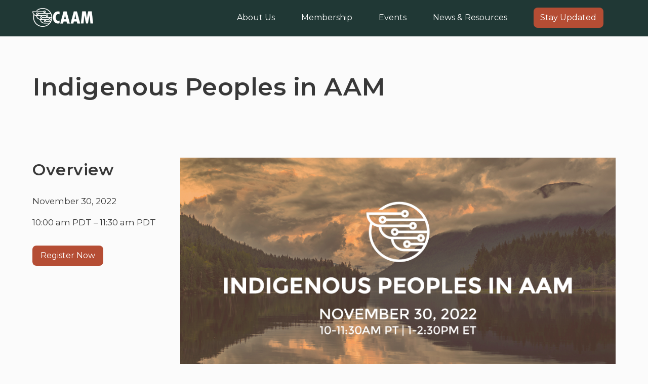

--- FILE ---
content_type: text/html; charset=UTF-8
request_url: https://canadianaam.com/events/indigenous-peoples-in-aam/
body_size: 7610
content:
<!DOCTYPE html>
<html lang="en">
<head>
    <meta charset="UTF-8">
    <meta name="viewport" content="width=device-width, initial-scale=1.0">
	<title>
		  Indigenous Peoples in AAM | CAAM
	</title>
	<meta name="keywords" content="CAAM, Canadian Advanced Air Mobility, canadian aam, zero emission, canada, air mobility, advanced air mobility">
	<!-- Open Graph / Social Media Meta Tags -->
	<meta property="og:type" content="website">
	<meta property="og:title" content="Indigenous Peoples in AAM &#8211; Canadian Advanced Air Mobility">
	<meta property="og:description" content="Creating the future of air mobility in Canada">
	<meta property="og:image" content="https://canadianaam.com/wp-content/themes/CAAM/assets/img/logo.png">
	<meta property="og:url" content="https://canadianaam.com/events/indigenous-peoples-in-aam/">
	<!-- Twitter Card Meta Tags -->
	<meta name="twitter:card" content="summary_large_image">
	<meta name="twitter:image" content="https://canadianaam.com/wp-content/themes/CAAM/assets/img/logo.png">
	<link rel="preconnect" href="https://fonts.gstatic.com">
    <link href="https://fonts.googleapis.com/css2?family=Montserrat:wght@400;500;600&family=Shippori+Mincho&display=swap" rel="stylesheet">
	<link rel="stylesheet" href="https://unpkg.com/microtip/microtip.css">
	<link href="https://canadianaam.com/wp-content/themes/CAAM/style.css?b-modified=1755468701" rel="stylesheet" />
	<link rel="stylesheet" href="https://cdn.jsdelivr.net/npm/@splidejs/splide@latest/dist/css/splide.min.css">
	<script src="https://cdnjs.cloudflare.com/ajax/libs/jquery/3.6.0/jquery.min.js"></script>
	<script src="https://cdn.jsdelivr.net/npm/@splidejs/splide@latest/dist/js/splide.min.js"></script>
	<!-- Global site tag (gtag.js) - Google Ads: 376997432 --> 
	<script async src="https://www.googletagmanager.com/gtag/js?id=AW-376997432"></script> <script> window.dataLayer = window.dataLayer || []; function gtag(){dataLayer.push(arguments);} gtag('js', new Date()); gtag('config', 'AW-376997432'); </script>
	<!-- Global site tag (gtag.js) - Google Analytics -->
	<script async src="https://www.googletagmanager.com/gtag/js?id=G-GN6G7L6MQN"></script>
		<script>
	window.dataLayer = window.dataLayer || [];
	function gtag(){dataLayer.push(arguments);}
	gtag('js', new Date());

	gtag('config', 'G-GN6G7L6MQN');	
	</script>
	<!-- Custom Styles -->
	<meta name='robots' content='max-image-preview:large' />
	<style>img:is([sizes="auto" i], [sizes^="auto," i]) { contain-intrinsic-size: 3000px 1500px }</style>
	<script type="text/javascript">
/* <![CDATA[ */
window._wpemojiSettings = {"baseUrl":"https:\/\/s.w.org\/images\/core\/emoji\/16.0.1\/72x72\/","ext":".png","svgUrl":"https:\/\/s.w.org\/images\/core\/emoji\/16.0.1\/svg\/","svgExt":".svg","source":{"concatemoji":"https:\/\/canadianaam.com\/wp-includes\/js\/wp-emoji-release.min.js?ver=6.8.3"}};
/*! This file is auto-generated */
!function(s,n){var o,i,e;function c(e){try{var t={supportTests:e,timestamp:(new Date).valueOf()};sessionStorage.setItem(o,JSON.stringify(t))}catch(e){}}function p(e,t,n){e.clearRect(0,0,e.canvas.width,e.canvas.height),e.fillText(t,0,0);var t=new Uint32Array(e.getImageData(0,0,e.canvas.width,e.canvas.height).data),a=(e.clearRect(0,0,e.canvas.width,e.canvas.height),e.fillText(n,0,0),new Uint32Array(e.getImageData(0,0,e.canvas.width,e.canvas.height).data));return t.every(function(e,t){return e===a[t]})}function u(e,t){e.clearRect(0,0,e.canvas.width,e.canvas.height),e.fillText(t,0,0);for(var n=e.getImageData(16,16,1,1),a=0;a<n.data.length;a++)if(0!==n.data[a])return!1;return!0}function f(e,t,n,a){switch(t){case"flag":return n(e,"\ud83c\udff3\ufe0f\u200d\u26a7\ufe0f","\ud83c\udff3\ufe0f\u200b\u26a7\ufe0f")?!1:!n(e,"\ud83c\udde8\ud83c\uddf6","\ud83c\udde8\u200b\ud83c\uddf6")&&!n(e,"\ud83c\udff4\udb40\udc67\udb40\udc62\udb40\udc65\udb40\udc6e\udb40\udc67\udb40\udc7f","\ud83c\udff4\u200b\udb40\udc67\u200b\udb40\udc62\u200b\udb40\udc65\u200b\udb40\udc6e\u200b\udb40\udc67\u200b\udb40\udc7f");case"emoji":return!a(e,"\ud83e\udedf")}return!1}function g(e,t,n,a){var r="undefined"!=typeof WorkerGlobalScope&&self instanceof WorkerGlobalScope?new OffscreenCanvas(300,150):s.createElement("canvas"),o=r.getContext("2d",{willReadFrequently:!0}),i=(o.textBaseline="top",o.font="600 32px Arial",{});return e.forEach(function(e){i[e]=t(o,e,n,a)}),i}function t(e){var t=s.createElement("script");t.src=e,t.defer=!0,s.head.appendChild(t)}"undefined"!=typeof Promise&&(o="wpEmojiSettingsSupports",i=["flag","emoji"],n.supports={everything:!0,everythingExceptFlag:!0},e=new Promise(function(e){s.addEventListener("DOMContentLoaded",e,{once:!0})}),new Promise(function(t){var n=function(){try{var e=JSON.parse(sessionStorage.getItem(o));if("object"==typeof e&&"number"==typeof e.timestamp&&(new Date).valueOf()<e.timestamp+604800&&"object"==typeof e.supportTests)return e.supportTests}catch(e){}return null}();if(!n){if("undefined"!=typeof Worker&&"undefined"!=typeof OffscreenCanvas&&"undefined"!=typeof URL&&URL.createObjectURL&&"undefined"!=typeof Blob)try{var e="postMessage("+g.toString()+"("+[JSON.stringify(i),f.toString(),p.toString(),u.toString()].join(",")+"));",a=new Blob([e],{type:"text/javascript"}),r=new Worker(URL.createObjectURL(a),{name:"wpTestEmojiSupports"});return void(r.onmessage=function(e){c(n=e.data),r.terminate(),t(n)})}catch(e){}c(n=g(i,f,p,u))}t(n)}).then(function(e){for(var t in e)n.supports[t]=e[t],n.supports.everything=n.supports.everything&&n.supports[t],"flag"!==t&&(n.supports.everythingExceptFlag=n.supports.everythingExceptFlag&&n.supports[t]);n.supports.everythingExceptFlag=n.supports.everythingExceptFlag&&!n.supports.flag,n.DOMReady=!1,n.readyCallback=function(){n.DOMReady=!0}}).then(function(){return e}).then(function(){var e;n.supports.everything||(n.readyCallback(),(e=n.source||{}).concatemoji?t(e.concatemoji):e.wpemoji&&e.twemoji&&(t(e.twemoji),t(e.wpemoji)))}))}((window,document),window._wpemojiSettings);
/* ]]> */
</script>
<link rel='stylesheet' id='grid-css' href='https://canadianaam.com/wp-content/themes/CAAM/assets/css/grid.css?ver=1.1-b-modified-1755468701' type='text/css' media='all' />
<style id='wp-emoji-styles-inline-css' type='text/css'>

	img.wp-smiley, img.emoji {
		display: inline !important;
		border: none !important;
		box-shadow: none !important;
		height: 1em !important;
		width: 1em !important;
		margin: 0 0.07em !important;
		vertical-align: -0.1em !important;
		background: none !important;
		padding: 0 !important;
	}
</style>
<link rel='stylesheet' id='wp-block-library-css' href='https://canadianaam.com/wp-includes/css/dist/block-library/style.min.css?ver=6.8.3' type='text/css' media='all' />
<style id='classic-theme-styles-inline-css' type='text/css'>
/*! This file is auto-generated */
.wp-block-button__link{color:#fff;background-color:#32373c;border-radius:9999px;box-shadow:none;text-decoration:none;padding:calc(.667em + 2px) calc(1.333em + 2px);font-size:1.125em}.wp-block-file__button{background:#32373c;color:#fff;text-decoration:none}
</style>
<style id='global-styles-inline-css' type='text/css'>
:root{--wp--preset--aspect-ratio--square: 1;--wp--preset--aspect-ratio--4-3: 4/3;--wp--preset--aspect-ratio--3-4: 3/4;--wp--preset--aspect-ratio--3-2: 3/2;--wp--preset--aspect-ratio--2-3: 2/3;--wp--preset--aspect-ratio--16-9: 16/9;--wp--preset--aspect-ratio--9-16: 9/16;--wp--preset--color--black: #000000;--wp--preset--color--cyan-bluish-gray: #abb8c3;--wp--preset--color--white: #ffffff;--wp--preset--color--pale-pink: #f78da7;--wp--preset--color--vivid-red: #cf2e2e;--wp--preset--color--luminous-vivid-orange: #ff6900;--wp--preset--color--luminous-vivid-amber: #fcb900;--wp--preset--color--light-green-cyan: #7bdcb5;--wp--preset--color--vivid-green-cyan: #00d084;--wp--preset--color--pale-cyan-blue: #8ed1fc;--wp--preset--color--vivid-cyan-blue: #0693e3;--wp--preset--color--vivid-purple: #9b51e0;--wp--preset--gradient--vivid-cyan-blue-to-vivid-purple: linear-gradient(135deg,rgba(6,147,227,1) 0%,rgb(155,81,224) 100%);--wp--preset--gradient--light-green-cyan-to-vivid-green-cyan: linear-gradient(135deg,rgb(122,220,180) 0%,rgb(0,208,130) 100%);--wp--preset--gradient--luminous-vivid-amber-to-luminous-vivid-orange: linear-gradient(135deg,rgba(252,185,0,1) 0%,rgba(255,105,0,1) 100%);--wp--preset--gradient--luminous-vivid-orange-to-vivid-red: linear-gradient(135deg,rgba(255,105,0,1) 0%,rgb(207,46,46) 100%);--wp--preset--gradient--very-light-gray-to-cyan-bluish-gray: linear-gradient(135deg,rgb(238,238,238) 0%,rgb(169,184,195) 100%);--wp--preset--gradient--cool-to-warm-spectrum: linear-gradient(135deg,rgb(74,234,220) 0%,rgb(151,120,209) 20%,rgb(207,42,186) 40%,rgb(238,44,130) 60%,rgb(251,105,98) 80%,rgb(254,248,76) 100%);--wp--preset--gradient--blush-light-purple: linear-gradient(135deg,rgb(255,206,236) 0%,rgb(152,150,240) 100%);--wp--preset--gradient--blush-bordeaux: linear-gradient(135deg,rgb(254,205,165) 0%,rgb(254,45,45) 50%,rgb(107,0,62) 100%);--wp--preset--gradient--luminous-dusk: linear-gradient(135deg,rgb(255,203,112) 0%,rgb(199,81,192) 50%,rgb(65,88,208) 100%);--wp--preset--gradient--pale-ocean: linear-gradient(135deg,rgb(255,245,203) 0%,rgb(182,227,212) 50%,rgb(51,167,181) 100%);--wp--preset--gradient--electric-grass: linear-gradient(135deg,rgb(202,248,128) 0%,rgb(113,206,126) 100%);--wp--preset--gradient--midnight: linear-gradient(135deg,rgb(2,3,129) 0%,rgb(40,116,252) 100%);--wp--preset--font-size--small: 13px;--wp--preset--font-size--medium: 20px;--wp--preset--font-size--large: 36px;--wp--preset--font-size--x-large: 42px;--wp--preset--spacing--20: 0.44rem;--wp--preset--spacing--30: 0.67rem;--wp--preset--spacing--40: 1rem;--wp--preset--spacing--50: 1.5rem;--wp--preset--spacing--60: 2.25rem;--wp--preset--spacing--70: 3.38rem;--wp--preset--spacing--80: 5.06rem;--wp--preset--shadow--natural: 6px 6px 9px rgba(0, 0, 0, 0.2);--wp--preset--shadow--deep: 12px 12px 50px rgba(0, 0, 0, 0.4);--wp--preset--shadow--sharp: 6px 6px 0px rgba(0, 0, 0, 0.2);--wp--preset--shadow--outlined: 6px 6px 0px -3px rgba(255, 255, 255, 1), 6px 6px rgba(0, 0, 0, 1);--wp--preset--shadow--crisp: 6px 6px 0px rgba(0, 0, 0, 1);}:where(.is-layout-flex){gap: 0.5em;}:where(.is-layout-grid){gap: 0.5em;}body .is-layout-flex{display: flex;}.is-layout-flex{flex-wrap: wrap;align-items: center;}.is-layout-flex > :is(*, div){margin: 0;}body .is-layout-grid{display: grid;}.is-layout-grid > :is(*, div){margin: 0;}:where(.wp-block-columns.is-layout-flex){gap: 2em;}:where(.wp-block-columns.is-layout-grid){gap: 2em;}:where(.wp-block-post-template.is-layout-flex){gap: 1.25em;}:where(.wp-block-post-template.is-layout-grid){gap: 1.25em;}.has-black-color{color: var(--wp--preset--color--black) !important;}.has-cyan-bluish-gray-color{color: var(--wp--preset--color--cyan-bluish-gray) !important;}.has-white-color{color: var(--wp--preset--color--white) !important;}.has-pale-pink-color{color: var(--wp--preset--color--pale-pink) !important;}.has-vivid-red-color{color: var(--wp--preset--color--vivid-red) !important;}.has-luminous-vivid-orange-color{color: var(--wp--preset--color--luminous-vivid-orange) !important;}.has-luminous-vivid-amber-color{color: var(--wp--preset--color--luminous-vivid-amber) !important;}.has-light-green-cyan-color{color: var(--wp--preset--color--light-green-cyan) !important;}.has-vivid-green-cyan-color{color: var(--wp--preset--color--vivid-green-cyan) !important;}.has-pale-cyan-blue-color{color: var(--wp--preset--color--pale-cyan-blue) !important;}.has-vivid-cyan-blue-color{color: var(--wp--preset--color--vivid-cyan-blue) !important;}.has-vivid-purple-color{color: var(--wp--preset--color--vivid-purple) !important;}.has-black-background-color{background-color: var(--wp--preset--color--black) !important;}.has-cyan-bluish-gray-background-color{background-color: var(--wp--preset--color--cyan-bluish-gray) !important;}.has-white-background-color{background-color: var(--wp--preset--color--white) !important;}.has-pale-pink-background-color{background-color: var(--wp--preset--color--pale-pink) !important;}.has-vivid-red-background-color{background-color: var(--wp--preset--color--vivid-red) !important;}.has-luminous-vivid-orange-background-color{background-color: var(--wp--preset--color--luminous-vivid-orange) !important;}.has-luminous-vivid-amber-background-color{background-color: var(--wp--preset--color--luminous-vivid-amber) !important;}.has-light-green-cyan-background-color{background-color: var(--wp--preset--color--light-green-cyan) !important;}.has-vivid-green-cyan-background-color{background-color: var(--wp--preset--color--vivid-green-cyan) !important;}.has-pale-cyan-blue-background-color{background-color: var(--wp--preset--color--pale-cyan-blue) !important;}.has-vivid-cyan-blue-background-color{background-color: var(--wp--preset--color--vivid-cyan-blue) !important;}.has-vivid-purple-background-color{background-color: var(--wp--preset--color--vivid-purple) !important;}.has-black-border-color{border-color: var(--wp--preset--color--black) !important;}.has-cyan-bluish-gray-border-color{border-color: var(--wp--preset--color--cyan-bluish-gray) !important;}.has-white-border-color{border-color: var(--wp--preset--color--white) !important;}.has-pale-pink-border-color{border-color: var(--wp--preset--color--pale-pink) !important;}.has-vivid-red-border-color{border-color: var(--wp--preset--color--vivid-red) !important;}.has-luminous-vivid-orange-border-color{border-color: var(--wp--preset--color--luminous-vivid-orange) !important;}.has-luminous-vivid-amber-border-color{border-color: var(--wp--preset--color--luminous-vivid-amber) !important;}.has-light-green-cyan-border-color{border-color: var(--wp--preset--color--light-green-cyan) !important;}.has-vivid-green-cyan-border-color{border-color: var(--wp--preset--color--vivid-green-cyan) !important;}.has-pale-cyan-blue-border-color{border-color: var(--wp--preset--color--pale-cyan-blue) !important;}.has-vivid-cyan-blue-border-color{border-color: var(--wp--preset--color--vivid-cyan-blue) !important;}.has-vivid-purple-border-color{border-color: var(--wp--preset--color--vivid-purple) !important;}.has-vivid-cyan-blue-to-vivid-purple-gradient-background{background: var(--wp--preset--gradient--vivid-cyan-blue-to-vivid-purple) !important;}.has-light-green-cyan-to-vivid-green-cyan-gradient-background{background: var(--wp--preset--gradient--light-green-cyan-to-vivid-green-cyan) !important;}.has-luminous-vivid-amber-to-luminous-vivid-orange-gradient-background{background: var(--wp--preset--gradient--luminous-vivid-amber-to-luminous-vivid-orange) !important;}.has-luminous-vivid-orange-to-vivid-red-gradient-background{background: var(--wp--preset--gradient--luminous-vivid-orange-to-vivid-red) !important;}.has-very-light-gray-to-cyan-bluish-gray-gradient-background{background: var(--wp--preset--gradient--very-light-gray-to-cyan-bluish-gray) !important;}.has-cool-to-warm-spectrum-gradient-background{background: var(--wp--preset--gradient--cool-to-warm-spectrum) !important;}.has-blush-light-purple-gradient-background{background: var(--wp--preset--gradient--blush-light-purple) !important;}.has-blush-bordeaux-gradient-background{background: var(--wp--preset--gradient--blush-bordeaux) !important;}.has-luminous-dusk-gradient-background{background: var(--wp--preset--gradient--luminous-dusk) !important;}.has-pale-ocean-gradient-background{background: var(--wp--preset--gradient--pale-ocean) !important;}.has-electric-grass-gradient-background{background: var(--wp--preset--gradient--electric-grass) !important;}.has-midnight-gradient-background{background: var(--wp--preset--gradient--midnight) !important;}.has-small-font-size{font-size: var(--wp--preset--font-size--small) !important;}.has-medium-font-size{font-size: var(--wp--preset--font-size--medium) !important;}.has-large-font-size{font-size: var(--wp--preset--font-size--large) !important;}.has-x-large-font-size{font-size: var(--wp--preset--font-size--x-large) !important;}
:where(.wp-block-post-template.is-layout-flex){gap: 1.25em;}:where(.wp-block-post-template.is-layout-grid){gap: 1.25em;}
:where(.wp-block-columns.is-layout-flex){gap: 2em;}:where(.wp-block-columns.is-layout-grid){gap: 2em;}
:root :where(.wp-block-pullquote){font-size: 1.5em;line-height: 1.6;}
</style>
<script type="text/javascript" src="https://canadianaam.com/wp-content/themes/CAAM/assets/js/script.js?ver=6.8.3-b-modified-1755468701" id="script-js"></script>
<link rel="https://api.w.org/" href="https://canadianaam.com/wp-json/" /><link rel="EditURI" type="application/rsd+xml" title="RSD" href="https://canadianaam.com/xmlrpc.php?rsd" />
<meta name="generator" content="WordPress 6.8.3" />
<link rel="canonical" href="https://canadianaam.com/events/indigenous-peoples-in-aam/" />
<link rel='shortlink' href='https://canadianaam.com/?p=3648' />
<link rel="alternate" title="oEmbed (JSON)" type="application/json+oembed" href="https://canadianaam.com/wp-json/oembed/1.0/embed?url=https%3A%2F%2Fcanadianaam.com%2Fevents%2Findigenous-peoples-in-aam%2F" />
<link rel="alternate" title="oEmbed (XML)" type="text/xml+oembed" href="https://canadianaam.com/wp-json/oembed/1.0/embed?url=https%3A%2F%2Fcanadianaam.com%2Fevents%2Findigenous-peoples-in-aam%2F&#038;format=xml" />

		<script>
		(function(h,o,t,j,a,r){
			h.hj=h.hj||function(){(h.hj.q=h.hj.q||[]).push(arguments)};
			h._hjSettings={hjid:2652641,hjsv:5};
			a=o.getElementsByTagName('head')[0];
			r=o.createElement('script');r.async=1;
			r.src=t+h._hjSettings.hjid+j+h._hjSettings.hjsv;
			a.appendChild(r);
		})(window,document,'//static.hotjar.com/c/hotjar-','.js?sv=');
		</script>
		<link rel="icon" href="https://canadianaam.com/wp-content/uploads/2020/11/cropped-CAAM-TP-Logo-Resized-Canvas-32x32.png" sizes="32x32" />
<link rel="icon" href="https://canadianaam.com/wp-content/uploads/2020/11/cropped-CAAM-TP-Logo-Resized-Canvas-192x192.png" sizes="192x192" />
<link rel="apple-touch-icon" href="https://canadianaam.com/wp-content/uploads/2020/11/cropped-CAAM-TP-Logo-Resized-Canvas-180x180.png" />
<meta name="msapplication-TileImage" content="https://canadianaam.com/wp-content/uploads/2020/11/cropped-CAAM-TP-Logo-Resized-Canvas-270x270.png" />
</head>
<body>

    <header>
		        	<nav class="main-nav fixed single-page">
					<div class="banner ">
				<div class="container">
					<div class="col-11 col-sm-10">
						<p><ion-icon name="information-circle-outline"></ion-icon> 
													</p>
					</div>
					<div class="col-1 col-sm-2">
						<p>
						<a href="" id="close-banner">
							<ion-icon name="close-outline"></ion-icon>
						</a>
						</p>
					</div>
				</div>
			</div>
            <div class="desktop">
				<div class="container">
					<div class="col-3">
						<ul>
							<li class="logo-item">
								<a class="logo-link" href="https://canadianaam.com">
									<img class="logo" src="https://canadianaam.com/wp-content/themes/CAAM/assets/img/logo.png" alt="CAAM Logo">
								</a>
							</li>
						</ul>
					</div>
					<div class="col-9">
						<ul>

							<li>
								<div class="dropdown-trigger-area">
									<a id="dropdown-trigger">About Us</a>
									<div class="dropdown-menu">
										<ul>
											<li><a href="https://canadianaam.com/who-we-are">Who we are</a></li>
											<li><a href="https://canadianaam.com/what-we-do">What we do</a></li>
											<li><a href="https://canadianaam.com/team">National Board &amp; CAAM Team</a></li>
											<li><a href="https://canadianaam.com/stay-updated">Contact us</a></li>
											<li><a href="https://canadianaam.com/dei-arise">Diversity, Equity &amp; Inclusion</a></li>
											
										</ul>
									</div>
								</div>	
							</li>
							<li>
								<div class="dropdown-trigger-area">
									<a id="dropdown-trigger">Membership</a>
									<div class="dropdown-menu">
										<ul>
											<li><a href="https://canadianaam.com/why-join-caam">Join CAAM</a></li>
											<li><a href="https://canadianaam.com/members">Our Ecosystem</a></li>
										</ul>
									</div>
								</div>	
							</li>
							<li>
								<div class="dropdown-trigger-area">
									<a id="dropdown-trigger">Events</a>
									<div class="dropdown-menu">
										<ul>
											<li><a href="https://canadianaam.com/delegation-trips">Trade Delegations</a></li>
											<li><a href="https://canadianaam.com/events">Industry Events</a></li>
										</ul>
									</div>
								</div>	
							</li>
							<li>
								<div class="dropdown-trigger-area">
									<a id="dropdown-trigger">News &amp; Resources</a>
									<div class="dropdown-menu">
										<ul>
											<li><a href="https://canadianaam.com/learning-hub" class="bold-link">Newsroom</a></li>
											<li><a href="https://canadianaam.com/pulse" class="bold-link">Newsletter</a></li>
											<li><a href="https://canadianaam.com/what-is-aam">What is AAM?</a></li>
											<li><a href="https://canadianaam.com/why-aam">Why does AAM matter?</a></li>
											<li><a href="https://canadianaam.com/when-aam">When will AAM be here?</a></li>
											<li><a href="https://canadianaam.com/media">Media</a></li>
										</ul>
									</div>
								</div>	
							</li>
							<li><a class="button cta nav-cta" href="https://canadianaam.com/stay-updated">Stay Updated</a></li>
						</ul>
					</div>
				</div>
			</div>
			<div class="mobile">
				<div class="container">
					<div class="col-sm-4">
						<ul>
							<li class="logo-item">
								<a class="logo-link" href="https://canadianaam.com">
									<img class="logo" src="https://canadianaam.com/wp-content/themes/CAAM/assets/img/logo.png" alt="CAAM Logo">
								</a>
							</li>
						</ul>
					</div>
					<div class="col-sm-4"></div>
					<div class="col-sm-4">
						<ul>
							<li><a href="" class="menu-open-button">Menu <ion-icon name="menu-outline"></ion-icon></a></li>
						</ul>
					</div>
				</div>
			</div>
		</nav>

		<div class="menu-overlay"></div>
		
		<nav class="slide-out-nav">
			<div class="container nav-container">
				<div class="col-12">
					<a href="#" id="menu-close-button">
						<ion-icon name="close-outline"></ion-icon>
					</a>
				</div>
				<div class="col-12 mobile-no-show">

					
					
																
							
																
							
																
													
																	
								<div class="slide-out-nav-update">
									<p class="update-banner">New blog</p>
									<p class="update-heading">Helijet Hosts BETA Technologies&#8217; First All-Electric Passenger Demonstration Flight in Western Canada</p>
									<p class="update-subheading">November 4, 2025</p>
									<a href="https://canadianaam.com/helijet-hosts-beta-technologies-first-all-electric-passenger-demonstration-flight-in-western-canada/" class="update-link">Read more &rarr;</a>
								</div>
						
																			
				</div>


				<div class="col-12">
					<a class="button transparent" href="https://canadianaam.com/">Home</a>
				</div>

				
				<div class=".col-sm-6 col-6">
					<ul class="slide-out-nav-list">
						<li class="heading-link">Membership</li>
						<li><a href="https://canadianaam.com/why-join-caam">Join CAAM</a></li>
						<li><a href="https://canadianaam.com/members">Our Ecosystem</a></li>
					</ul>
				</div>
				<div class=".col-sm-6 col-6">
					<ul class="slide-out-nav-list">
						<li class="heading-link">Events</li>
						<li><a href="https://canadianaam.com/delegation-trips">Trade Delegations</a></li>
						<li><a href="https://canadianaam.com/events">Industry Events</a></li>
					</ul>
				</div>

				<div class=".col-sm-6 col-6">
					<ul class="slide-out-nav-list">
						<li class="heading-link">About Us</li>
						<li><a href="https://canadianaam.com/who-we-are">Who we are</a></li>
						<li><a href="https://canadianaam.com/what-we-do">What we do</a></li>
						<li><a href="https://canadianaam.com/team">National Board &amp; CAAM Team</a></li>
						<li><a href="https://canadianaam.com/stay-updated">Contact us</a></li>
						<li><a href="https://canadianaam.com/dei-arise">Diversity, Equity &amp; Inclusion</a></li>
					</ul>
				</div>
				
				<div class=".col-sm-6 col-6">
					<ul class="slide-out-nav-list">
						<li class="heading-link">News &amp; Resources</li>
						<li><a href="https://canadianaam.com/learning-hub" class="bold-link">Newsroom</a></li>
						<li><a href="https://canadianaam.com/pulse" class="bold-link">Newsletter</a></li>
						<li><a href="https://canadianaam.com/what-is-aam">What is AAM?</a></li>
						<li><a href="https://canadianaam.com/why-aam">Why does AAM matter?</a></li>
						<li><a href="https://canadianaam.com/when-aam">When will AAM be here?</a></li>
						<li><a href="https://canadianaam.com/media">Media</a></li>
					</ul>
				</div>
			</div>
		</nav>

		

    </header>
        
        <main class="event-page">

            <section id="heading">
                <div class="container">
                    <div class="col-9">
                        <h1 class="post-heading">Indigenous Peoples in AAM</h1>
                    </div>
                </div>
            </section>

            <section id="content">
                
                <div class="container">

                    
                        <div class="col-3">
                            <h2>Overview</h2>
                            <p class="event-date">November 30, 2022</p>
                            <p class="event-time">10:00 am PDT &ndash; 11:30 am PDT</p>
                                                                                                <a href="https://canadianaam.com/events/indigenous-peoples-in-aam/register" class="button cta">Register Now</a>
                                                                                    </div>

                        <div class="col-9">
                                                            <img src="https://canadianaam.com/wp-content/uploads/2022/10/BASIC-WEBSITE-IMAGE-1.jpg" alt="Banner image for Indigenous Peoples in AAM" class="event-banner-image">
                                                        <p><span class="JsGRdQ">Advanced air mobility(AAM) requires diverse perspectives to create innovative ways to ensure safety while moving people and goods in new ways between places that today aren’t served by traditional aviation. Indigenous voices have been excluded from important topics and when we design solutions that affect the entire population, we cannot continue excluding marginalized perspectives and inputs.</span></p>
<p>Join us on November 30th for our Indigenous Peoples in AAM Uplift event to explore how diversity, equity, and inclusion will improve the future of aviation and hear stories and perspectives from Indigenous leaders and allies.</p>
<p><span style="font-weight: 400;">This event brings people in a room who are working on topics that are important, who want to make a positive impact but are disengaged with traditional networks. Because the aim of this event is to amplify Indigenous voices which has been excluded from conversations, this is the right time to listen and learn.</span></p>
<p><span style="font-weight: 400;">→ How to unpack experiences and open up conversations with diverse communities</span></p>
<p><span style="font-weight: 400;">→ How to create a safer space for dialogues and conversation in large groups and organizations</span></p>
<p><span style="font-weight: 400;">→ What can you do after as an individual or larger group of people?</span></p>
<p><span style="font-weight: 400;">→ Examples from organizations and companies who have created space for these conversations to occur in their workplaces</span></p>
<p>Event agenda and speakers will be released soon &#8211; sign up for the event and follow us on <a id="ow877" href="https://www.linkedin.com/company/canadianaam">Linkedin</a> or <a href="https://twitter.com/canadianaam">Twitter</a> to receive regular updates on this event – we look forward to seeing you there!</p>
<h3><strong>Location:</strong></h3>
<p>This is an online event. A Zoom webinar link will be provided to registrants closer to the event.</p>
<div><i>Our ongoing work at CAAM spans across hundreds of ancestral territories of Indigenous Peoples of Canada. We recognize our duty and responsibility at CAAM to decolonization, reconciliation and equitable development of our air resources.</i></div>
<div></div>
<div>
<p><strong>Uplift Event Sponsors:</strong></p>
<p><a href="https://www.unither.aero/en/home"><img fetchpriority="high" decoding="async" class="alignnone wp-image-3663" src="https://canadianaam.com/wp-content/uploads/2022/08/Unither-Transparent.png" alt="" width="450" height="173" /></a></p>
<p><a href="https://www.vancity.com/"><img decoding="async" class="alignnone wp-image-3664" src="https://canadianaam.com/wp-content/uploads/2022/08/Vancity-Transparent.png" alt="" width="450" height="173" /></a></p>
</div>
                        </div>
                        
                        <!--  -->


                    
                    <div class="col-12">
                        <p class="m-t-10"><a href="https://canadianaam.com/events" class="bold-link">&larr; Back to events</a></p>
                    </div>

                </div>


            </section>
            
        </main>

            
        <footer class="footer">
		<div class="container">
			<div class="col-4">
				<h4 class="logo-container">
					<a href="https://canadianaam.com">
						<img class="logo" src="https://canadianaam.com/wp-content/themes/CAAM/assets/img/logo.png">
					</a>
				</h4>
				<ul>
					<li>
						<p>CAAM recognizes its operations spans the diverse traditional territories of the Indigenous peoples of Canada who called this land home before the arrival of colonizing settlers. 
							We recognize the roles we can play as an organization in reconciliation, and would appreciate your feedback on our tangible efforts to do so.
						</p>
					</li>
				</ul>
			</div>
			<div class="col-2 col-sm-6">
				<h4>About</h4>
				<ul>
					<li><a href="https://canadianaam.com/who-we-are">Who we are</a></li>
					<li><a href="https://canadianaam.com/team">Our Team</a></li>
					<li><a href="https://canadianaam.com/members">Our Members</a></li>
				</ul>
			</div>
			<div class="col-2 col-sm-6">
				<h4>Resources</h4>
				<ul>
					<li><a href="https://canadianaam.com/learning-hub">Learning Hub</a></li>
					<li><a href="https://canadianaam.com/what-is-aam">What is AAM?</a></li>
				</ul>
			</div>
			<div class="col-2 col-sm-6">
				<h4>More</h4>
				<ul>
					<li><a href="https://canadianaam.com/media">Media</a></li>
					<li><a href="https://canadianaam.com/privacy-policy">Privacy Policy</a></li>
				</ul>
			</div>
			<div class="col-2 col-sm-6">
				<h4>Contact</h4>
				<ul>
					<li><a href="https://canadianaam.com/contact-us">Send us a message</a></li>
					<li><a href="https://canadianaam.com/stay-updated">Stay connected</a></li>
				</ul>
			</div>
		</div>
    </footer>

<script type="module" src="https://unpkg.com/ionicons@5.5.2/dist/ionicons/ionicons.esm.js"></script>
<script nomodule src="https://unpkg.com/ionicons@5.5.2/dist/ionicons/ionicons.js"></script>

</body>
</html>

--- FILE ---
content_type: text/css
request_url: https://canadianaam.com/wp-content/themes/CAAM/style.css?b-modified=1755468701
body_size: 20683
content:
/*
Theme Name: CAAM
Theme URI: https://canadianaam.com
Description: Custom theme for Canadian AAM
Version: 1.0
Author: Nishant Gadihoke
Author URI: https://nishantgadihoke.com
*/

:root {
    /* Colors */
    --color-primary: #b54d34;
    --color-primary-hover: #9c4935;
    --color-primary-light: #d47f6a;
    --color-primary-lighter: #f3e2de;
    --color-primary-bright: #e86a33;

    --color-green: #185651;
    --color-green-dark: #203835;
    --color-green-light: #345f5a;
    --color-green-lighter: #437c75;

    --color-white: #fff;
    --color-black: #000;

    --color-gray-50: #fbfbfb;
    --color-gray-100: #f5f5f5;
    --color-gray-200: #eeeeee;
    --color-gray-300: #e0e0e0;
    --color-gray-400: #dddddd;
    --color-gray-500: #c4c4c4;
    --color-gray-600: #a8a8a8;
    --color-gray-700: #666666;
    --color-gray-800: #383838;
    --color-gray-900: #333333;

    /* Typography */
    --font-size-xs: 0.75rem;
    --font-size-sm: 0.9rem;
    --font-size-base: 1rem;
    --font-size-md: 1.1rem;
    --font-size-lg: 1.25rem;
    --font-size-xl: 1.5rem;
    --font-size-2xl: 1.75rem;
    --font-size-3xl: 2rem;
    --font-size-4xl: 2.5rem;
    --font-size-5xl: 2.75rem;

    /* Spacing */
    --spacing-xs: 0.25rem;
    --spacing-sm: 0.5rem;
    --spacing-md: 1rem;
    --spacing-lg: 2rem;
    --spacing-xl: 3rem;
    --spacing-2xl: 4rem;
    --spacing-3xl: 5rem;
    --spacing-4xl: 6rem;
    --spacing-5xl: 8rem;

    /* Border Radius */
    --border-radius-sm: 4px;
    --border-radius-md: 8px;
    --border-radius-lg: 100%;

    /* Transitions */
    --transition-default: all 0.3s ease;
}

* {
    box-sizing: border-box;
}

::selection {
    background: rgba(31, 57, 54, 0.8);
    color: var(--color-white);
}

body {
    margin: 0;
    font-family: "Montserrat", BlinkMacSystemFont, -apple-system, system-ui,
        "Segoe UI", Roboto, "Helvetica Neue", sans-serif;
    color: var(--color-gray-800);
    font-size: 1.05rem;
    font-weight: 400;
    line-height: 1.5;
    background: var(--color-gray-50);
    overflow-x: hidden;
}

.serif {
    font-family: "Shippori Mincho", serif;
}

input,
select,
textarea,
button,
option {
    font-family: "Montserrat", BlinkMacSystemFont, -apple-system, system-ui,
        "Segoe UI", Roboto, "Helvetica Neue", sans-serif;
}

img {
    max-width: 100%;
}

main {
    width: 100vw;
    overflow-x: hidden;
}

main > :nth-child(1) {
    position: relative;
    padding-top: 7.5%;
}

h1,
h2,
h3,
h4,
h5 {
    letter-spacing: 0.5px;
}

h2 {
    font-size: 2rem;
}

p a,
p a:visited,
p a:active {
    color: var(--color-primary);
    text-decoration: none;
    border-bottom: 1px solid var(--color-primary);
    transition: var(--transition-default);
}

p a:hover,
p a:visited:hover,
p a:active:hover {
    color: var(--color-primary-hover);
}

.desktop-no-show {
    display: none;
}

.no-m-t {
    margin-top: 0;
}

.no-m-b {
    margin-bottom: 0;
}

.banner {
    display: none;
    /* transition: all 1s ease; */
    top: 0;
    left: 0;
    width: 100vw;
    z-index: 99999;
    padding: 0.5rem 0;
}

.banner.active {
}

.banner.active-class {
    display: block;
    background: var(--color-primary);
    color: var(--color-white);
    margin-bottom: var(--spacing-md);
}

.banner p a,
.banner p a:visited,
.banner p a:active {
    color: var(--color-white);
    border-bottom: 1px solid var(--color-white);
    transition: var(--transition-default);
}

.banner p a:hover,
.banner p a:visited:hover,
.banner p a:active:hover {
    color: var(--color-white);
    margin-left: var(--spacing-sm);
}

.banner p ion-icon {
    font-size: 1.25rem;
    vertical-align: top;
    margin-right: 0.25rem;
}

.banner a#close-banner ion-icon {
    color: var(--color-white);
    font-size: var(--font-size-lg);
    vertical-align: top;
    text-align: right;
    float: right;
}

nav.main-nav {
    padding: 1.25rem 0;
    font-size: var(--font-size-base);
    position: fixed;
    width: 100%;
    z-index: 999;
    transition: var(--transition-default);
}

nav.main-nav.fixed {
    position: fixed;
    width: 100%;
    background: var(--color-green-dark);
    padding: 0.75rem 0;
}

nav.main-nav.has-banner,
nav.main-nav-fixed.has-banner {
    padding-top: 0;
}

/* nav.main-nav.has-banner .desktop, nav.main-nav.has-banner .mobile {
    margin-top: 1rem;
} */

nav.main-nav ul {
    margin: 0;
    padding: 0;
    height: 100%;
}

nav.main-nav ul li {
    display: inline-block;
    height: 100%;
    padding: 0 1.5rem;
}

nav.main-nav ul li.logo-item {
    padding: 0;
}

nav.main-nav ul li a {
    color: var(--color-white);
    text-decoration: none;
    transition: var(--transition-default);
    cursor: pointer;
}
/* 
nav.main-nav ul li .dropdown-trigger-area {
    position: relative;
} */

nav.main-nav ul li .dropdown-trigger-area .dropdown-menu {
    display: none;
}

/* nav.main-nav ul li .dropdown-trigger-area:hover .dropdown-menu{
    display: block;
} */

nav.main-nav ul li .dropdown-trigger-area {
    position: relative;
}

nav.main-nav .dropdown-menu {
    position: absolute;
    background: var(--color-white);
    border-radius: var(--border-radius-sm);
    top: 2.25rem;
    width: 15rem;
    box-shadow: 0 0 10px rgba(67, 124, 117, 0.6);
}

nav.main-nav .dropdown-menu ul {
    padding: 0.25rem;
}

nav.main-nav .dropdown-menu ul li {
    display: block;
    text-align: left;
    padding: 0.75rem 1rem;
}

nav.main-nav .dropdown-menu ul li a:hover {
    /* text-decoration: underline; */
}

/* nav.main-nav .dropdown-menu ul li:hover {
    background: #F5F5F5;
} */

nav.main-nav .dropdown-menu ul li:first-of-type {
    padding-top: 1rem;
}

nav.main-nav .dropdown-menu ul li:last-of-type {
    padding-bottom: 1rem;
}

nav.main-nav .dropdown-menu ul li a {
    color: var(--color-gray-900);
    border-color: var(--color-gray-900);
}

/* nav.main-nav ul li a:not(.nav-cta):not(.logo-link):after {
    content: '';
    display: block;
    height: 2px;
    width: 0;
    background: transparent;
    transition: width 0.5s ease, background-color 0.5s ease;
}

nav.main-nav ul li a:not(.nav-cta):not(.logo-link):hover:after {
    display: block;
    background: #FFF;
    width: 100%;
} */

nav.main-nav ul li a.nav-cta {
    margin: 0;
    padding: var(--spacing-sm) 0.85rem;
    transition: var(--transition-default);
}

nav.main-nav ul li a.nav-cta:hover {
    box-shadow: 0px 4px 10px rgba(125, 35, 14, 0.3);
    background: var(--color-primary-hover);
}

nav.main-nav img.logo {
    max-width: 120px;
    margin-top: 0.25rem;
}

nav.main-nav .desktop div:nth-child(2) {
    text-align: right;
    margin-top: 0.2rem;
}

nav.main-nav .mobile {
    display: none;
}

/* Scroll Down Arrow */
.scroll-down-arrow {
    position: absolute;
    bottom: 2rem;
    left: 50%;
    transform: translateX(-50%);
    color: white;
    font-size: 2rem;
    text-align: center;
    cursor: pointer;
    animation: pulse 2s infinite;
    z-index: 10;
}

.scroll-down-arrow ion-icon {
    font-size: 2.5rem;
    display: block;
}

@keyframes pulse {
    0% {
        transform: translate(-50%, 0);
    }
    50% {
        transform: translate(-50%, 10px);
    }
    100% {
        transform: translate(-50%, 0);
    }
}

/* Pop out video */

#video-pop-out-overlay {
    height: 100vh;
    width: 100vw;
    position: fixed;
    top: 0;
    left: 0;
    z-index: 9998;
    background: rgba(31, 57, 54, 0.8);
    display: none;
    opacity: 0;
    transition: opacity 0.3s ease;
}

#video-pop-out {
    position: fixed;
    width: 80%;
    max-width: 1200px;
    max-height: 80vh;
    top: 50%;
    left: 50%;
    transform: translate(-50%, -50%) scale(0.95);
    z-index: 9999;
    background: transparent;
    padding: 0;
    transition: all 0.3s ease;
    border-radius: 4px;
    display: none;
    opacity: 0;
    box-shadow: 0 10px 30px rgba(0, 0, 0, 0.3);
}

#video-pop-out video {
    width: 100%;
    height: auto;
    display: block;
    border-radius: 4px;
    background: #000;
}

#video-pop-out a#video-close-button {
    position: absolute;
    color: #fff;
    right: -1.5rem;
    top: -1.5rem;
    background: rgba(0, 0, 0, 0.6);
    border-radius: 50%;
    width: 2.5rem;
    height: 2.5rem;
    display: flex;
    align-items: center;
    justify-content: center;
    text-decoration: none;
    transition: all 0.2s ease;
}

#video-pop-out a#video-close-button ion-icon {
    font-size: 1.5rem;
}

#video-pop-out a#video-close-button:hover {
    background: rgba(0, 0, 0, 0.8);
    transform: scale(1.1);
}

#video-pop-out.active {
    opacity: 1;
    transform: translate(-50%, -50%) scale(1);
}

#video-pop-out-overlay.active {
    opacity: 1;
    pointer-events: auto;
}

/* Get Involved Section */
#get-involved {
    padding: 4rem 0;
    background-color: #fff;
}

#get-involved h2 {
    font-size: 2rem;
    margin-bottom: 3rem;
    text-align: center;
}

#get-involved .partner-logos-row {
    display: flex;
    align-items: center;
    justify-content: space-between;
}

#get-involved .logo-container {
    display: flex;
    align-items: center;
    justify-content: center;
    height: 100px;
}

#get-involved .logo-container img {
    max-width: 80%;
    object-fit: contain;
}

/* Membership Benefits Section */
#membership-benefits {
    padding: 5rem 0;
    background-color: #f5f5f5;
}

/* Testimonials Section */
#testimonials {
    padding: 5rem 0;
    background-color: #fff;
}

#testimonials h2 {
    font-size: 2rem;
    margin-bottom: 3rem;
    line-height: 1.2;
    text-align: center;
}

#testimonials .col-4 {
    margin-bottom: 2.5rem;
}

#testimonials .testimonial-card {
    background-color: #fff;
    border-radius: 8px;
    box-shadow: 0 4px 12px rgba(0, 0, 0, 0.1);
    padding: 2rem;
    height: 100%;
    display: flex;
    flex-direction: column;
    justify-content: space-between;
}

#testimonials .testimonial-text {
    font-size: 1rem;
    line-height: 1.6;
    margin-bottom: 2rem;
    font-style: italic;
    color: #444;
}

#testimonials .testimonial-logo {
    text-align: center;
    margin-top: auto;
}

#testimonials .testimonial-logo img {
    max-width: 80%;
    max-height: 60px;
    object-fit: contain;
}

#testimonials .view-more-link {
    display: inline-block;
    color: #185651;
    font-weight: 600;
    text-decoration: none;
    font-size: 1.1rem;
    transition: all 0.2s ease;
}

#testimonials .view-more-link:hover {
    color: #437c75;
}

#testimonials .arrow-icon {
    display: inline-block;
    margin-left: 0.5rem;
    transition: transform 0.2s ease;
}

#testimonials .view-more-link:hover .arrow-icon {
    transform: translateX(5px);
}

/* Delegation Events Section */
#delegation-events {
    padding: 5rem 0;
}

#delegation-events h2 {
    font-size: 2rem;
    margin-bottom: 1.5rem;
    line-height: 1.2;
    color: #fff;
}

#delegation-events p {
    color: #fff;
    font-size: 1rem;
    line-height: 1.6;
    margin-bottom: 1rem;
}

#delegation-events {
    padding: 5rem 0 7rem;
}

#delegation-events .delegation-slider-container {
    position: relative;
    height: 100%;
    width: 150%;
    display: flex;
    align-items: center;
    overflow: hidden;
}

#delegation-events .delegation-slider {
    width: 100%;
    overflow: visible;
    padding-bottom: 4rem;
}

#delegation-events .slide-image {
    position: relative;
    overflow: hidden;
    border-radius: 8px;
    height: 450px;
    max-width: auto;
    margin: 0;
}

#delegation-events .slide-image img {
    width: 100%;
    height: 100%;
    object-fit: cover;
    border-radius: 8px;
    margin: 0 0.5rem;
}

#delegation-events .splide__track {
    overflow: visible;
    padding: 1rem 0;
}

#delegation-events .splide__list {
    padding: 0;
}

#delegation-events .splide__arrow {
    background: rgba(255, 255, 255, 0.3);
    border: none;
    border-radius: 50%;
    width: 40px;
    height: 40px;
    display: flex;
    align-items: center;
    justify-content: center;
    cursor: pointer;
    transition: background 0.3s ease;
    position: relative;
    z-index: 10;
}

#delegation-events .splide__arrow:hover {
    background: rgba(255, 255, 255, 0.5);
}

#delegation-events .splide__arrow .arrow-icon {
    color: #fff;
    font-size: 1.2rem;
}

#delegation-events .splide__arrows {
    position: absolute;
    width: 66%;
    display: flex;
    justify-content: space-between;
    bottom: 0;
    left: 0;
}

@media (max-width: 992px) {
    #delegation-events .delegation-slider-container {
        width: 100%;
    }

    #delegation-events .splide__arrows {
        width: 100%;
    }
}

#membership-benefits h2 {
    font-size: 2rem;
    margin-bottom: 1.5rem;
    line-height: 1.2;
}

#membership-benefits .cta-container {
    margin-top: 2rem;
}

#membership-benefits .benefit-card {
    height: 100%;
    padding: 1.5rem 0;
}

#membership-benefits .benefit-icon {
    margin-bottom: 1.5rem;
}

#membership-benefits .benefit-icon img {
    width: 60px;
    height: 60px;
    object-fit: contain;
}

#membership-benefits h3 {
    font-size: 1.25rem;
    font-weight: 600;
    margin-bottom: 1rem;
}

#membership-benefits p {
    font-size: 0.95rem;
    line-height: 1.5;
    color: #555;
}

/* Membership Cards Slider */
#membership-cards {
}

#membership-cards h2 {
    font-size: 2.5rem;
    margin-bottom: 3rem;
}

.pricing-slider-container {
    position: relative;
    width: 125%;
    overflow: hidden;
}

.pricing-slider {
    width: 100%;
    overflow: visible;
    padding-bottom: 4rem;
}

.splide__slide {
    padding: 0 10px;
}

.pricing-card {
    background-color: #fff;
    border-radius: 8px;
    box-shadow: 0 5px 15px rgba(0, 0, 0, 0.1);
    height: 100%;
    display: flex;
    flex-direction: column;
    position: relative;
    overflow: hidden;
}

/* Card Header */
.card-header {
    padding: 1.5rem 1.5rem 1rem;
    position: relative;
    border-bottom: 1px solid rgba(255, 255, 255, 0.2);
    padding: 1.5rem 1.5rem 1rem;
    position: relative;
    border-bottom: 1px solid rgba(255, 255, 255, 0.2);
}

.pricing-card h3 {
    font-size: 1.8rem;
    margin: 0;
    font-weight: 600;
    line-height: 1.2;
}

/* Card Types */
.pricing-card.project-partner {
    background-color: #203835;
    color: #fff;
}

.pricing-card.engaged-member {
    background-color: #4c7b73;
    color: #fff;
}

.pricing-card.general-ecosystem {
    background-color: #78adab;
    color: #fff;
    border: none;
}

.pricing-card.personal {
    background-color: #549379;
    color: #fff;
    border: none;
}

.pricing-card.student {
    background-color: #549379;
    color: #fff;
    border: none;
}

.pricing-card.ghost-card {
    background-color: transparent;
    box-shadow: none;
    border: none;
    visibility: hidden;
}

.most-impactful {
    position: absolute;
    top: 0;
    right: 0;
    background-color: #ff6b35;
    color: #fff;
    font-size: 0.7rem;
    font-weight: 600;
    padding: 0.3rem 0.8rem;
    border-radius: 0 8px 0 8px;
    text-transform: uppercase;
    letter-spacing: 0.5px;
}

/* Card Body */
.card-body {
    padding: 1.5rem 1.5rem;
    flex-grow: 1;
    border-bottom: 1px solid rgba(255, 255, 255, 0.2);
}

.pricing-card.general-ecosystem .card-body,
.pricing-card.personal .card-body,
.pricing-card.student .card-body {
    border-bottom: 1px solid rgba(0, 0, 0, 0.1);
}

.benefits-list {
    list-style: none;
    padding: 0;
    margin: 0;
}

.benefits-list li {
    margin-bottom: 1rem;
    display: flex;
    align-items: flex-start;
    line-height: 1.4;
    font-size: 0.95rem;
}

.benefits-list li ion-icon {
    color: #fff;
    margin-right: 0.75rem;
    font-size: 1.1rem;
    flex-shrink: 0;
    margin-top: 0.1rem;
}

.pricing-card.general-ecosystem .benefits-list li ion-icon,
.pricing-card.personal .benefits-list li ion-icon,
.pricing-card.student .benefits-list li ion-icon {
    /* color: #4a7c74; */
}

/* Card Footer */
.card-footer {
    padding: 1.5rem 1.5rem;
    display: flex;
    justify-content: space-between;
    align-items: center;
}

.price {
    font-size: 1.2rem;
    font-weight: 600;
    margin: 0;
}

/* Using existing button.cta class for all cards */
.pricing-card .button.cta {
    margin: 0;
}

/* Slider Navigation */
.pricing-slider .splide__arrows {
    position: absolute;
    width: 75%;
    display: flex;
    justify-content: space-between;
    bottom: -1rem;
}

.pricing-slider .splide__arrow {
    background: rgba(0, 0, 0, 0.1);
    border: none;
    border-radius: 50%;
    width: 40px;
    height: 40px;
    display: flex;
    align-items: center;
    justify-content: center;
    cursor: pointer;
    transition: background 0.3s ease;
    position: relative;
    z-index: 10;
}

.pricing-slider .splide__arrow:hover {
    background: rgba(0, 0, 0, 0.2);
}

.pricing-slider .splide__arrow .arrow-icon {
    color: #000;
    font-size: 1.2rem;
}

@media (max-width: 992px) {
    .pricing-slider-container {
        width: 100%;
    }
}

/* Slide out navigation list */

nav.slide-out-nav {
    display: block;
    position: fixed;
    width: 85%;
    height: 100%;
    min-height: 100%;
    top: 0;
    right: 0;
    z-index: 9999;
    background: var(--color-green);
    color: var(--color-white);
    padding: 1.75rem 1.25rem;
    overflow: scroll;
    transition: var(--transition-default);
    transform: translateX(100%);
}

nav.slide-out-nav.visible-currently {
    transform: translateX(0%);
}

nav.slide-out-nav a {
    color: var(--color-white);
    text-decoration: none;
    border-bottom: 1px solid rgba(255, 255, 255, 0.6);
}

nav.slide-out-nav ul {
    padding: 0;
    margin: 1rem 0 2.5rem 0;
    list-style: none;
}

nav.slide-out-nav ul li {
    margin: 1rem 0;
}

nav.slide-out-nav ul li.heading-link {
    font-weight: 800;
    margin-bottom: 2rem;
}

nav.slide-out-nav a.button {
    width: 100%;
    text-align: center;
}

nav.slide-out-nav a.button.transparent {
    background: rgba(255, 255, 255, 0.15);
    border: rgba(255, 255, 255, 0.15);
    padding: 0.75rem;
}

nav.slide-out-nav a.button.transparent:hover {
    background: rgba(255, 255, 255, 0.1);
    border: rgba(255, 255, 255, 0.1);
}

nav.slide-out-nav .slide-out-nav-update {
    background: rgba(255, 255, 255, 0.15);
    border: rgba(255, 255, 255, 0.15);
    padding: 1rem;
    border-radius: 4px;
    margin: 1rem 0;
    font-size: 0.8rem;
}

nav.slide-out-nav .slide-out-nav-update p.update-banner {
    margin: 0;
    background: #b54d34;
    display: inline-block;
    padding: 0 0.5rem;
    font-size: 0.75rem;
    border-radius: 4px;
}

nav.slide-out-nav .slide-out-nav-update p.update-heading {
    font-size: 1.1rem;
}

nav.slide-out-nav .slide-out-nav-update a.button {
    margin-bottom: 0;
}

#menu-close-button {
    margin: 0;
    border: 0;
    position: relative;
    display: inline-block;
    transition: all 0.3s ease;
    border-radius: 4px;
    padding: 0.25rem 0.25rem 0 0.25rem;
    float: right;
}

#menu-close-button:hover {
    background: rgba(255, 255, 255, 0.15);
}

#menu-close-button ion-icon {
    font-size: 2rem;
    margin: 0;
    display: inline-block;
}

.container.nav-container {
    max-width: 92.5%;
}

.menu-open-button {
    position: relative;
    bottom: -0.25rem;
}

.menu-open-button ion-icon {
    font-size: 1rem;
    margin: 0;
    position: relative;
    bottom: -0.2rem;
    display: inline-block;
}

#menu-close-button span {
    display: inline-block;
    position: relative;
    top: -0.35rem;
    margin-left: 0.5rem;
}

.menu-overlay {
    height: 100vh;
    width: 100vw;
    position: fixed;
    pointer-events: none !important;
    z-index: 9998;
    background: rgba(31, 57, 54, 0.7);
    display: none;
}

footer {
    background: var(--color-green-dark);
    color: var(--color-white);
    padding: var(--spacing-2xl) 0;
    font-size: var(--font-size-base);
}

footer h4 {
    color: var(--color-white);
    font-weight: 600;
    padding: 0 var(--spacing-md);
}

footer h4.logo-container {
    margin-bottom: 0;
    margin-top: 0.5rem;
    padding-left: 0;
}

footer h4.logo-container img {
    width: 150px;
}

footer h4.logo-container + ul,
footer h4.logo-container + ul li {
    padding-left: 0;
    padding-top: 0;
}

footer ul {
    list-style: none;
    padding: 0 var(--spacing-md);
}

footer a,
footer li {
    color: var(--color-white);
    text-decoration: none;
    padding: var(--spacing-sm) 0;
}

footer a:hover {
    text-decoration: underline;
}

footer li p {
    margin: 0;
    font-size: var(--font-size-sm);
}

section {
    padding: var(--spacing-2xl) 0;
    position: relative;
}

section.orange {
    background: var(--color-primary);
    color: var(--color-white);
}

section.green {
    background: var(--color-green-dark);
    color: var(--color-white);
}

.dark-green {
    background: var(--color-green-dark);
    color: var(--color-white);
}

.library-layout.green {
    background: var(--color-green-dark);
    color: var(--color-white);
}

section.no-pad-top {
    padding-top: 0;
}

.overlay.light-green {
    background: linear-gradient(
            0deg,
            rgba(var(--color-green-light-rgb), 0.6),
            rgba(var(--color-green-light-rgb), 0.6)
        ),
        url("assets/img/bg/bell-nexus.jpg") center center no-repeat;
    background-size: cover;
    background-attachment: fixed;
}

.overlay.dark-green {
    background: linear-gradient(
            0deg,
            rgba(var(--color-green-dark-rgb), 0.8),
            rgba(var(--color-green-dark-rgb), 0.8)
        ),
        url("assets/img/bg/bell-nexus-2.jpg") center center no-repeat;
    background-size: cover;
    background-attachment: fixed;
}

.intro-section.overlay.dark-green {
    background: linear-gradient(
            0deg,
            rgba(var(--color-green-dark-rgb), 0.8),
            rgba(var(--color-green-dark-rgb), 0.8)
        ),
        url("assets/img/bg/bell-nexus-3.jpg") center center no-repeat;
    background-size: cover;
    background-attachment: fixed;
}

.overlay.dark-orange {
    background: linear-gradient(
            0deg,
            rgba(var(--color-primary-rgb), 0.75),
            rgba(var(--color-primary-rgb), 0.75)
        ),
        url("assets/img/bg/bell-nexus-3.jpg") center center no-repeat;
    background-size: cover;
    background-attachment: fixed;
}

.center {
    text-align: center;
}

.center-all {
    text-align: center;
    margin: 0 auto;
}

.center form {
    display: flex;
    margin-top: 4rem;
    justify-content: center;
    align-items: center;
    background: transparent;
}

.relative-pos {
    position: relative;
}

a.bold-link {
    font-weight: 600;
    border-bottom: none;
    transition: none;
}

a.bold-link:hover {
    border-bottom: 1px solid;
}

a[disabled="disabled"] {
    pointer-events: none;
    cursor: default;
}

#hero a.button.cta {
    margin-bottom: 0;
}

a.ghost-button {
    border-radius: var(--border-radius-sm);
    border: 1px solid var(--color-primary-light);
    padding: var(--spacing-sm) var(--spacing-md);
    color: var(--color-primary);
    font-weight: 600;
    text-decoration: none;
}

a.ghost-button:hover {
    background: var(--color-primary-lightest);
}

a.ghost-button {
    color: var(--color-white);
    border-color: var(--color-white);
}

a.ghost-button:hover {
    background: var(--color-primary-lightest);
}

a.button {
    text-decoration: none;
    /* font-weight: 600; */
    /* text-transform: uppercase; */
    color: var(--color-white);
    /* border: 2px solid #FFF; */
    padding: var(--spacing-sm) var(--spacing-md);
    border-radius: var(--border-radius-md);
    font-size: var(--font-size-base);
    margin: var(--spacing-md) 0;
    display: inline-block;
    /* letter-spacing: 1px; */
    transition: var(--transition-default);
}

a.button.margin-left {
    margin-left: var(--spacing-md);
}

a.button.cta {
    background: var(--color-primary);
    /* border-color: var(--color-primary); */
}

a.button.ghost {
    background: transparent;
    border-color: var(--color-white);
}

a.button.ghost:hover {
    background: var(--color-white);
    color: var(--color-primary);
}

a.button.secondary {
    margin-left: var(--spacing-md);
}

a.button.cta.green {
    background: var(--color-green-dark);
    border-color: var(--color-green-dark);
}

a.button.cta:hover {
    /* border-color: var(--color-primary-light); */
    box-shadow: 0px 4px 10px rgba(125, 35, 14, 0.3);
    background: var(--color-primary-hover);
}

a.button.cta.green:hover {
    border-color: #437c75;
}

h2.section-heading {
    font-size: 1.75rem;
    line-height: 1.5;
}

p.section-subhead {
    font-size: 0.9rem;
    font-weight: 500;
    line-height: 1.75;
    margin: 2rem 0;
    width: 35%;
}

p.section-subhead.fluid {
    font-size: 0.9rem;
    font-weight: 500;
    line-height: 1.75;
    margin: 2rem 0;
    width: 50%;
}

p.section-subhead.wide {
    width: 95%;
}

#frontier {
    background: var(--color-primary);
    color: var(--color-white);
}

#frontier .explanation-block {
    padding: var(--spacing-3xl) var(--spacing-xl);
    font-weight: 500;
    position: relative;
}

#frontier .explanation-block img.icon {
    width: 4rem;
    margin-bottom: var(--spacing-md);
}

#frontier h3 {
    font-size: var(--font-size-xl);
    font-weight: 500;
    margin-bottom: var(--spacing-lg);
}

#partners h2.section-heading {
    margin-bottom: 2.5rem;
}

#partners .partner-logo-container {
    text-align: center;
    padding: 2.5rem;
}

#goals {
    background: var(--color-green-light);
    color: var(--color-white);
}

.goal {
    background: var(--color-green-dark);
    padding: var(--spacing-xl) var(--spacing-3xl);
    margin: var(--spacing-xl) var(--spacing-md) var(--spacing-2xl) 0;
    box-shadow: var(--spacing-md) var(--spacing-md) 0 var(--color-gray-900);
    color: var(--color-white);
}

.goal.orange {
    background: #b54d34;
    box-shadow: 1rem 1rem 0 #582519;
}

.goal.small {
    padding: 2rem 3rem;
    min-height: 16.5rem;
}

.goal .goal-text {
    font-size: 1.6rem;
    font-weight: 500;
    width: 90%;
}

.goal.small .goal-text {
    font-size: 1.25rem;
    line-height: 2;
}

#pillars p.section-subhead {
    margin-bottom: 5rem;
}

#pillars .pillar {
    padding: 1rem 0;
}

#pillars .pillar h3 {
    color: #b54d34;
    font-size: 1.25rem;
}

#pillars .pillar p {
    width: 85%;
    line-height: 1.75;
    font-size: 0.9rem;
}

/* #testimonials {
    color: #FFF;
    padding: 7.5rem 0;
}

#testimonials.member-testimonials {
    padding: 2.5rem 0;
}

#testimonials h3.testimonial-text {
    font-size: 1.75rem;
    font-weight: 600;
    padding: 2.5rem;
}

#testimonials .testimonial-person {
    margin-top: 2rem;
}

#testimonials .testimonial-person p {
    margin: 0;
    font-size: 0.9rem;
}

#testimonials .testimonial-person img {
    width: 80%;
    border-radius: 100%;
    float: right;
}

#testimonials .testimonial-person img.organization-logo-img {
    margin-top: 0.25rem;
    border-radius: 100px;
}

#testimonials .testimonial-person p.testimonial-name {
    font-size: 1.25rem;
    font-weight: 500;
} */

.intro-section {
    color: #fff;
    position: relative;
}

.intro-section h1.intro-text {
    font-size: 2.75rem;
}

.intro-section p.intro-subhead {
    margin: 2rem 0;
    font-weight: 500;
    width: 80%;
}

.intro-section h2.intro-text-h2 {
    font-style: italic;
    max-width: 50%;
    margin: 0 auto;
    font-size: 1.2rem;
    text-align: center;
    font-weight: 500;
    line-height: 1.75;
}

.intro-section p.intro-subhead.light {
    font-weight: 400;
}

.intro-section a.button.cta {
    margin-bottom: 0;
}

.intro-section.dark-green {
    background: rgba(31, 57, 54, 1);
}

/* New Landing Page Styles */

.intro-section.landing-intro {
    padding: 17.5rem 0 15rem 0;
}

.intro-section.landing-intro p.intro-subhead {
    margin: 0;
}

.why-join-caam .intro-section {
    background: linear-gradient(
            0deg,
            rgba(23, 35, 34, 0.4),
            rgba(23, 35, 34, 0.4)
        ),
        url("https://canadianaam.com/wp-content/uploads/2025/06/BETA-Charge-Cube.png")
            center center no-repeat;
    background-size: cover;
    padding: 10rem 0;
    text-align: center;
}

.what-is-aam .intro-section {
    background: linear-gradient(
            0deg,
            rgba(23, 35, 34, 0.4),
            rgba(23, 35, 34, 0.4)
        ),
        url("assets/img/new/joby_gif_video.gif") center center no-repeat;
    background-size: cover;
}

.why-aam .intro-section {
    background: linear-gradient(
            0deg,
            rgba(30, 36, 35, 0.2),
            rgba(30, 36, 35, 0.2)
        ),
        url("https://canadianaam.com/wp-content/uploads/2025/08/10_Joby-Aviation_Aircraft.jpg")
            center center no-repeat;
    background-size: cover;
}

.when-aam .intro-section {
    background: linear-gradient(0deg, rgba(23, 35, 34, 0), rgba(23, 35, 34, 0)),
        url("assets/img/new/when-aam/when-aam-bg.png") center center no-repeat;
    background-size: cover;
}

.who-we-are .intro-section {
    background: linear-gradient(
            0deg,
            rgba(23, 35, 34, 0.4),
            rgba(23, 35, 34, 0.4)
        ),
        url("assets/img/new/helijet_caam.png") center center no-repeat;
    background-size: cover;
}

.projects .intro-section {
    background: linear-gradient(
            0deg,
            rgba(23, 35, 34, 0.6),
            rgba(23, 35, 34, 0.6)
        ),
        url("assets/img/new/projects-bg.png") center center no-repeat;
    background-size: cover;
    padding: 10rem 0 8rem 0;
}

.learning-hub .intro-section {
    background: linear-gradient(
            0deg,
            rgba(23, 35, 34, 0.5),
            rgba(23, 35, 34, 0.5)
        ),
        url("https://canadianaam.com/wp-content/uploads/2025/08/Header-Image.jpg")
            center center no-repeat;
    background-size: cover;
}

.events .intro-section {
    background: linear-gradient(
            0deg,
            rgba(23, 35, 34, 0.6),
            rgba(23, 35, 34, 0.6)
        ),
        url("assets/img/new/events-bg.png") center center no-repeat;
    background-size: cover;
    padding: 10rem 0 8rem 0;
}

.stay-updated .intro-section {
    background: linear-gradient(
            0deg,
            rgba(23, 35, 34, 0.6),
            rgba(23, 35, 34, 0.6)
        ),
        url("assets/img/new/stay-updated-bg.png") center center no-repeat;
    background-size: cover;
    padding: 10rem 0 8rem 0;
}

.members .intro-section {
    background: linear-gradient(
            0deg,
            rgba(23, 35, 34, 0.4),
            rgba(23, 35, 34, 0.4)
        ),
        url("assets/img/new/vahana.png") center center no-repeat;
    background-size: cover;
    padding: 10rem 0 8rem 0;
}

.team .intro-section {
    background: linear-gradient(
            0deg,
            rgba(23, 35, 34, 0.4),
            rgba(23, 35, 34, 0.4)
        ),
        url("assets/img/new/young-smart-farmer.png") center center no-repeat;
    background-size: cover;
    padding: 10rem 0 8rem 0;
}

.initiatives .intro-section {
    background: linear-gradient(
            0deg,
            rgba(23, 35, 34, 0.4),
            rgba(23, 35, 34, 0.4)
        ),
        url("assets/img/air-traffic-control.png") center center no-repeat;
    background-size: cover;
    padding: 10rem 0 8rem 0;
}

.team .person-profile {
    text-align: center;
    padding: 3rem 0;
}

.team .person-profile img.headshot {
    max-width: 50%;
}

.team .person-profile img.person-company-logo {
    max-width: 40%;
    margin-bottom: 1rem;
}

.team .person-profile a {
    color: #b54d34;
    font-weight: 600;
    margin: 0 1rem;
}

.team .person-profile a.linkedin-link,
#person-profile-overlay a.linkedin-link {
    color: #3477b5;
    font-size: 1.1rem;
}

.team .person-profile a.linkedin-link,
#person-profile-overlay img.company-logo {
    max-width: 25%;
}

.overlay-main-wrapper {
    display: none;
}

#person-profile-overlay a {
    text-align: center;
    margin: 1rem auto;
    display: block;
}

#person-profile-overlay img {
    width: 100%;
}

#person-profile-overlay #close-button {
    position: absolute;
    top: 1rem;
    right: 2.5rem;
    font-size: 2rem;
    cursor: pointer;
}

.profile-overlay-bg {
    background: rgba(0, 0, 0, 0.5);
    height: 100%;
    width: 100%;
    margin: 0;
    position: fixed;
    top: 0;
    left: 0;
    z-index: 999;
}

#person-profile-overlay {
    position: fixed;
    z-index: 999;
    background: #fff;
    padding: 3rem;
    width: 800px;
    height: 500px;
    max-width: 100%;
    top: 0;
    left: 0;
    right: 0;
    bottom: 0;
    margin: auto;
    overflow: scroll;
    border-radius: 4px;
}

#person-profile-overlay .left-static-wrapper {
    position: relative;
}

#person-profile-overlay h3.person-name {
    margin: 0;
    font-size: 1.5rem;
}

#person-profile-overlay p.person-title {
    font-size: 1.1rem;
    font-weight: 600;
    margin: 0.5rem 0;
}

#person-profile-overlay img.headshot {
    max-width: 100%;
}

/* .what-is-aam #what-overview, .who-we-are #who-overview {
    background: #FbFbFb;
    padding: 5rem 0;
}

.when-aam #when-overview {
    padding: 8rem 0;
}

.when-aam #when-overview p {
    margin-top: 2rem;
    line-height: 2;
}

.what-is-aam #what-overview p.pre-text-small {
    font-weight: 600;
    font-size: 1.1rem;
    margin-top: 5rem;
}

.what-is-aam #what-overview h3.main-text, .when-aam #when-overview h3.main-text {
    font-size: 1.75rem;
} */

img.overflow-right {
    margin-left: 2rem;
    max-width: 115%;
    width: 115%;
}

/* .what-is-aam #what-overview span.vertical-line-thick {
    display: block;
    height: 50%;
    width: 0.5rem;
    background: #000;
    position: relative;
    float: right;
    margin-right: 1rem;
    margin-top: 120%;
} */

/* .when-aam #when-overview span.vertical-line-thick {
    display: block;
    height: 130%;
    width: 0.5rem;
    background: #000;
    position: relative;
    float: right;
    margin-right: 1rem;
    margin-top: -20%;
} */

.why-aam #why-overview,
.why-aam #why-benefits {
    padding: 3rem 0;
}

.why-aam #why-overview h2.underlined-heading {
    width: 42.5%;
    margin-bottom: 5rem;
}

.why-aam #why-overview {
    padding: 6rem 0;
}

.why-aam #why-overview img {
    margin-top: 2rem;
    border-radius: var(--border-radius-md);
}

.why-aam #why-overview .overview-text-content {
    padding: 0 0 0 1rem;
    margin-top: 4.5rem;
}

.why-aam #why-overview .overview-text-content p {
    width: 85%;
}

.why-aam #everyone-must-benefit {
    padding: 6rem 0;
}

/* How AAM can help section */
.why-aam #how-aam-helps {
    padding: 6rem 0 3rem;
}

.why-aam #how-aam-helps .intro-text {
    max-width: 80%;
    margin: 2rem auto 0;
    font-size: 1.2rem;
    line-height: 1.6;
}

/* Alternating sections */
.why-aam .alternating-section {
    padding: 4rem 0;
}

.why-aam .alternating-section img {
    width: 100%;
    height: 400px;
    object-fit: cover;
    border-radius: var(--border-radius-md);
}

.why-aam .alternating-section .vertically-centered-content {
    display: flex;
    flex-direction: column;
    justify-content: center;
    height: 100%;
    padding: 0 2rem;
}

.why-aam .alternating-section h3 {
    margin-bottom: 1.5rem;
}

.why-aam .alternating-section p {
    margin-bottom: 1.5rem;
    line-height: 1.6;
}

.why-aam .alternating-section p:last-of-type {
    margin-bottom: 0;
}

/* Order classes for alternating layout */
@media (max-width: 768px) {
    .why-aam .alternating-section .order-1 {
        order: 1;
    }

    .why-aam .alternating-section .order-2 {
        order: 2;
    }

    .why-aam .alternating-section .vertically-centered-content {
        padding: 2rem 0;
    }
}

/* Timeline Section Styles */
.timeline-section {
    position: relative;
    padding: 0;
    background-color: #f8f8f8;
}

.timeline-container {
    position: relative;
}

.timeline-item {
    min-height: 100vh;
    position: relative;
    opacity: 0;
    transition: opacity 0.5s ease-in-out;
    display: flex;
    align-items: center;
}

.timeline-item.active {
    opacity: 1;
}

.timeline-content {
    padding: 2rem;
}

.timeline-category {
    font-size: 1rem;
    /* text-transform: uppercase; */
    /* letter-spacing: 1px; */
    margin-bottom: 0.5rem;
    /* color: var(--color-primary); */
    font-weight: 600;
}

.timeline-year {
    font-size: 1.5rem;
    font-weight: 700;
    margin-bottom: 0;
    color: #333;
}

.timeline-item h3 {
    font-size: 1.5rem;
    margin-top: 0;
    margin-bottom: 1.5rem;
}

.timeline-image {
    height: 100%;
    display: flex;
    align-items: center;
    justify-content: center;
}

.timeline-image img {
    max-width: 100%;
    max-height: 400px;
    object-fit: contain;
}

/* Responsive styles for timeline */
@media (max-width: 768px) {
    .timeline-item {
        min-height: auto;
        padding: 4rem 0;
    }

    .timeline-item .order-1 {
        order: 1;
    }

    .timeline-item .order-2 {
        order: 2;
    }

    .timeline-content {
        padding: 1rem 0;
    }

    .timeline-image {
        margin-bottom: 2rem;
    }

    .timeline-year {
        font-size: 2rem;
    }
}

/* New Timeline Styles */
#timeline {
    position: relative;
    max-width: 1200px;
    margin: 0 auto;
    padding: 2rem 0;
}

#timeline::before {
    content: "";
    position: absolute;
    width: 6px;
    background-color: #185651;
    top: 0;
    bottom: 0;
    left: 50%;
    margin-left: -3px;
    z-index: 1;
}

.timeline-element {
    position: relative;
    margin: 8rem 0;
}

.timeline-date {
    position: absolute;
    left: 50%;
    top: 50%;
    transform: translateX(-50%);
    z-index: 2;
}

.timeline-date-circle {
    width: 80px;
    height: 80px;
    background-color: #185651;
    border-radius: 50%;
    display: flex;
    align-items: center;
    justify-content: center;
    color: white;
    font-weight: bold;
    font-size: 1.2rem;
    margin: 0 auto;
    margin-top: -40px;
}

.timeline-content {
    position: relative;
    width: 100%;
    display: flex;
    flex-direction: row;
    align-items: center;
    justify-content: space-between;
    gap: 2rem;
    padding: 2rem 0;
}

.timeline-image-container {
    width: 45%;
    overflow: hidden;
    opacity: 0;
    transform: translateX(-50px);
    transition: opacity 0.5s ease, transform 0.5s ease;
}

.timeline-image-container.visible {
    opacity: 1;
    transform: translateX(0);
}

.timeline-image {
    width: 100%;
    height: auto;
    display: block;
    object-fit: cover;
}

.timeline-text-container {
    width: 45%;
    opacity: 0;
    transform: translateX(50px);
    transition: opacity 0.5s ease, transform 0.5s ease;
}

.timeline-text-container.visible {
    opacity: 1;
    transform: translateX(0);
}

.timeline-category {
    color: #185651;
    font-weight: 600;
    margin-bottom: 0.5rem;
    font-size: 1rem;
}

.timeline-title {
    font-size: 1.8rem;
    font-weight: bold;
    margin-bottom: 1rem;
    color: #333;
}

.timeline-description {
    font-size: 1rem;
    line-height: 1.6;
    color: #666;
}

/* Alternate layout for even timeline elements */
.timeline-element:nth-child(even) .timeline-content {
    flex-direction: row-reverse;
}

.timeline-element:nth-child(even) .timeline-image-container {
    transform: translateX(50px);
}

.timeline-element:nth-child(even) .timeline-text-container {
    transform: translateX(-50px);
}

.timeline-element:nth-child(even) .timeline-image-container.visible,
.timeline-element:nth-child(even) .timeline-text-container.visible {
    transform: translateX(0);
}

/* Responsive styles for new timeline */
@media (max-width: 992px) {
    #timeline::before {
        left: 30px;
    }

    .timeline-date {
        left: 0;
        top: 0;
        transform: none;
    }

    .timeline-content {
        flex-direction: column-reverse !important;
        padding-left: 80px;
    }

    .timeline-image-container,
    .timeline-text-container {
        width: 100%;
    }

    .timeline-element:nth-child(even) .timeline-image-container,
    .timeline-image-container {
        transform: translateY(30px);
    }

    .timeline-element:nth-child(even) .timeline-text-container,
    .timeline-text-container {
        transform: translateY(-30px);
    }

    .timeline-element:nth-child(even) .timeline-image-container.visible,
    .timeline-image-container.visible,
    .timeline-element:nth-child(even) .timeline-text-container.visible,
    .timeline-text-container.visible {
        transform: translateY(0);
    }
}

@media (max-width: 576px) {
    .timeline-date-circle {
        width: 60px;
        height: 60px;
        font-size: 1rem;
    }

    .timeline-title {
        font-size: 1.4rem;
    }

    .timeline-content {
        padding-left: 60px;
    }
}

.why-aam #everyone-must-benefit .benefit-icon-group {
    max-width: 85%;
    margin: 0 auto;
}

.why-aam p.learn-more-link {
    margin-top: 3rem;
}

.when-aam #when-benefits {
    background: #fff;
}

.why-aam #why-benefits h2.underlined-heading,
.when-aam #when-benefits h2.underlined-heading {
    width: 42.5%;
    margin-bottom: 0;
}

.why-aam #why-benefits p.benefits-long-text,
.when-aam #when-benefits p.benefits-long-text {
    width: 40%;
    text-align: center;
    margin: 2rem auto;
}

.why-aam #why-benefits .icon-group {
    text-align: center;
    width: 80%;
    margin: 3rem auto;
}

.when-aam #when-benefits .icon-group {
    text-align: center;
    margin: 3rem auto;
    width: 70%;
    font-style: italic;
    position: relative;
}

.when-aam #when-benefits .icon-group h3 {
    width: 120%;
    margin-left: -10%;
}

.when-aam #when-benefits .icon-group img {
    margin: 2rem 0;
}

.when-aam #when-benefits .icon-group:not(.no-arrow):after {
    content: url("assets/icons/arrow.png");
    display: inline-block;
    top: calc(50% - 1.5rem);
    position: absolute;
    left: 110%;
}

.when-aam #when-faq .faq-section-wrapper {
    padding: 0 12.5%;
}

ul.faq-list li.faq-list-item .question img:not(.initiative-thumbnail img) {
    float: right;
    bottom: -27.5%;
    right: 25%;
    width: 1.5rem;
    display: block;
    position: relative;
    transition: all 0.3s ease;
}

ul.faq-list li.faq-list-item .answer {
    display: none;
    transition: all 0.3s ease;
    margin-bottom: 1rem;
}

ul.faq-list li.faq-list-item.active .answer {
    display: block;
}

ul.faq-list li.faq-list-item.active .question {
    border-color: #b54d34;
}

ul.faq-list
    li.faq-list-item.active
    .question
    img:not(.initiative-thumbnail img) {
    transform: rotate(180deg);
}

ul.faq-list {
    list-style: none;
    padding: 0;
}

ul.faq-list li.faq-list-item {
    list-style: none;
    transition: all 0.3s ease;
}

ul.faq-list li.faq-list-item .question {
    border-bottom: 1px solid #a8a8a8;
    padding: 0.75rem 0;
    cursor: pointer;
    transition: all 0.3s ease;
}

.when-aam #when-faq .faq-cluster h3 {
    margin: 5rem 0;
}

.when-aam #when-faq .faq-cluster h3 {
    text-transform: uppercase;
    margin-bottom: 0;
}

.who-we-are #who-overview {
    padding: 6rem 0;
}

.who-we-are #who-overview img.overflow-right {
    margin-left: 2rem;
    max-width: 115%;
    width: 115%;
}

.who-we-are #who-overview h3.main-text {
    font-size: 1.75rem;
    font-weight: 400;
    margin-top: 4rem;
}

img.infographic.who-we-are {
    margin-top: 2rem;
}

.caam-stat {
    padding: 5rem 10rem 0 10rem;
}

.caam-stat h3.caam-stat-number {
    color: #185651;
    font-size: 1.75rem;
    font-weight: 800;
    margin-bottom: 0;
}

.who-we-are #mission-vision {
    background: #fbfbfb;
    padding-top: 0;
}

.who-we-are #mission-vision .mission-vision-card {
    margin: 0 3rem 3rem 3rem;
    background: #185651;
    padding: 4rem 4.5rem 3rem 4.5rem;
    text-align: center;
    color: #fff;
    min-height: 21rem;
}

.who-we-are #mission-vision .mission-vision-card h3.card-heading {
    font-size: 2rem;
    margin: 0rem;
}

.who-we-are #mission-vision .mission-vision-card p.card-text {
    font-style: 1.25rem;
    line-height: 2;
}

.who-we-are #how-we-work {
    background: #fff;
}

.who-we-are #how-we-work .work-cluster {
    margin: 2.5rem 0;
}

.who-we-are #how-we-work img.overflow-right {
    margin-left: 2rem;
    margin-top: 5rem;
    max-width: 115%;
    width: 115%;
}

.who-we-are #our-values {
    background: linear-gradient(
            0deg,
            rgba(23, 35, 34, 0.75),
            rgba(23, 35, 34, 0.75)
        ),
        url("assets/img/new/airplane-flying-skyscrapers.png") center center
            no-repeat;
    color: #fff;
    padding: 5rem 0;
    background-size: cover;
}

.who-we-are #our-values .value-item {
    border: 1px solid #fff;
    border-radius: 8px;
    padding: 2rem;
    width: 90%;
    margin: 1.5rem 0;
}

.who-we-are #our-values h3.value-heading {
    margin-top: 0;
    font-size: 1.25rem;
}

.who-we-are #our-values p.value-text {
    font-size: 1rem;
    line-height: 1.75;
    margin-bottom: 0;
}

.who-we-are #members-preview {
    padding: 5rem 0 2.5rem 0;
}

.who-we-are #members-preview .logo-stack img {
    padding: 1rem 2rem;
}

.who-we-are #members-preview .logo-stack h3 {
    padding-top: 1.5rem;
    text-decoration: underline;
}

section.text-overlay {
    padding: 0;
}

.text-overlay#what-1 {
    background: url("assets/img/new/retrofit_electric_plane-1.png") center
        center no-repeat;
    background-size: cover;
}

.text-overlay#why-1 {
    background: url("assets/img/new/why-aam/urgent-medical.png") center center
        no-repeat;
    background-size: cover;
}

.text-overlay#why-2 {
    background: url("assets/img/new/why-aam/delivery.png") center center
        no-repeat;
    background-size: cover;
}

.text-overlay#why-3 {
    background: url("assets/img/new/why-aam/regional.png") center center
        no-repeat;
    background-size: cover;
}

.text-overlay#why-4 {
    background: url("assets/img/new/why-aam/air-ambulance.png") center center
        no-repeat;
    background-size: cover;
}

.text-overlay .overlay-container {
    background: rgba(46, 53, 57, 0.7);
    width: 40%;
    padding: 8rem 0 8rem 8rem;
    color: #fff;
    background-size: cover;
}

.text-overlay.right .overlay-container {
    position: relative;
    left: 60%;
    background: rgba(46, 53, 57, 0.7);
    width: 40%;
    padding: 8rem 0 8rem 6rem;
    color: #fff;
    background-size: cover;
}

.text-overlay .overlay-container .text-container h3 {
    font-size: 1.25rem;
    width: 80%;
}

.text-overlay .overlay-container .text-container h3.overlay-main-heading {
    font-size: 1.6rem;
    margin: 0;
}

.text-overlay .overlay-container .text-container p {
    line-height: 1.5;
    font-size: 1.1rem;
    width: 80%;
}

.text-overlay .overlay-container .text-container p a.white {
    color: #fff;
    border-color: #fff;
    font-size: 1rem;
}

.text-overlay .overlay-container .text-container p.overlay-token {
    text-transform: uppercase;
    letter-spacing: 1px;
    font-size: 0.9rem;
}

.text-overlay .overlay-container .text-container p.overlay-main-text {
    line-height: 1.5;
    font-size: 1rem;
    width: 80%;
}

.grid-icon-section {
    text-align: center;
    padding: 8rem 0;
}

h2.underlined-heading {
    font-size: 2rem;
    margin-bottom: 2rem;
    border-bottom: 8px solid #383838;
    display: inline-block;
    padding-bottom: 1rem;
    margin-top: 0;
    position: relative;
}

h2.underlined-heading.three-fourth {
    border-bottom: none;
}

h2.underlined-heading.three-fourth::after {
    content: "";
    height: 8px;
    width: 75%;
    left: 12.5%;
    display: block;
    position: absolute;
    background: #000;
    margin-top: 1rem;
}

h2.underlined-heading.white::after {
    background: #fff;
}

h2.underlined-heading.three-fourth.left-aligned::after {
    left: 0;
}

.grid-icon-section h2.underlined-heading {
    margin-bottom: 6rem;
}

.grid-icon-section .icon-group {
    width: 65%;
    margin: 4rem auto 0 auto;
}

.who-we-are .grid-icon-section {
    padding: 5rem 0;
}

.who-we-are .grid-icon-section .icon-group {
    width: 55%;
}

.who-we-are .grid-icon-section h2.underlined-heading {
    font-weight: 800;
}

#aam-operations {
    /* background: #F5F5F5; */
    padding: 4rem 0;
}

#aam-operations h2.underlined-heading {
    text-align: center;
}

#roadmap-to-aam {
    background: #f5f5f5;
    position: relative;
}

#roadmap-to-aam .double-lined {
    position: relative;
    /* margin-top: 50%; */
}

#roadmap-to-aam .scroll-section:not(:first-of-type)::before,
#roadmap-to-aam .scroll-section::after {
    content: "";
    display: block;
    height: 15rem;
    width: 0.25rem;
    background: #000;
    margin: 5rem 0;
    margin-left: 50%;
}

#roadmap-to-aam .scroll-section:first-child::before {
    margin-top: 0;
}

#roadmap-to-aam .scroll-section:not(:first-child)::before {
    display: none;
}

#roadmap-to-aam .left-scroller {
    width: 44vw;
    margin: 0;
    box-sizing: border-box;
    display: inline-block;
    padding: 3rem 7.5rem;
}

#roadmap-to-aam .ops-icon-group p {
    color: #185651;
    margin-bottom: 2.5rem;
}

#roadmap-to-aam p.ops-timing {
    text-transform: uppercase;
    margin-bottom: 0;
}

#roadmap-to-aam h2 {
    margin-top: 1rem;
}

#roadmap-to-aam .right-scroller {
    width: 55vw;
    height: 100vh;
    margin: 0;
    top: 0;
    right: 0;
    float: right;
    box-sizing: border-box;
    display: flex;
    justify-items: center;
    align-items: center;
    /* background: url('assets/img/new/when-aam/section-1.png') center center no-repeat;
    background-size: cover !important; */
}

#roadmap-to-aam .right-scroller.fixed {
    position: fixed;
}

#roadmap-to-aam .right-scroller.bottomed {
    top: calc(100% - 100vh);
    right: 0;
    position: absolute;
}

.swoosh-background {
    background: url("assets/img/grey_bg.png") center center no-repeat;
    background-size: cover;
}

#when-challenges {
    padding: 5rem 0;
}

#when-challenges h3.challenge-heading {
    text-align: center;
    margin: 3rem 0;
    font-style: 1rem;
    text-transform: uppercase;
    font-weight: 400;
    letter-spacing: 2px;
    position: relative;
}

#when-challenges h3.challenge-heading::before,
#when-challenges h3.challenge-heading::after {
    content: "";
    display: block;
    position: absolute;
    height: 0.05rem;
    width: 5rem;
    background: #000;
    top: 50%;
}

#when-challenges h3.challenge-heading::before {
    left: calc(50% - 2.5rem - 8rem);
}

#when-challenges h3.challenge-heading::after {
    right: calc(50% - 2.5rem - 8rem);
}

#when-challenges p.challenge-description {
    text-align: center;
    width: 60%;
    margin: 5rem auto;
    letter-spacing: 2px;
}

#aam-master-plan {
    background: linear-gradient(0deg, rgba(0, 0, 0, 0.6), rgba(0, 0, 0, 0.6)),
        url("assets/img/new/helijet_caam.png") center center no-repeat;
    color: #fff;
    padding: 8rem 0;
    background-size: cover;
}

#aam-master-plan h2 {
    border-color: #fff;
}

#aam-master-plan p.short-text {
    width: 40%;
    margin: 2rem auto;
    line-height: 2;
}

.tab-bar {
    width: 100%;
    text-align: center;
}

.tab-bar button.tab {
    display: inline-block;
    margin: 0;
    width: 25%;
    float: left;
    border: 1px solid #a8a8a8;
    border-left: none;
    box-shadow: none;
    cursor: pointer;
    background: #fff;
    font-size: 1rem;
    padding: 0.5rem 0;
}

.tab-bar button.tab:first-child {
    border-left: 1px solid #a8a8a8;
    border-radius: 4px 0 0 4px;
}

.tab-bar button.tab:last-child {
    border-radius: 0 4px 4px 0;
}

.tab-bar button.tab.active {
    background: #437c75;
    /* border-color: #437C75; */
    color: #fff;
}

.tab-information .slide img.tab-image {
    margin: 3rem 0;
}

.tab-information .slide h3.tab-heading {
    font-size: 1.75rem;
    margin-bottom: 1rem;
    margin-top: 0;
}

.tab-information .slide p.tab-range {
    font-size: 1rem;
    font-weight: 600;
}

.tab-information .slide p.tab-info,
p.example-info {
    width: 85%;
    line-height: 1.75;
}

.tab-information .slide p.example-token {
    font-size: 1rem;
    text-transform: uppercase;
    margin: 0;
    letter-spacing: 1px;
}

.tab-information .slide h4.example-heading {
    font-size: 1.25rem;
    margin-bottom: 0;
    margin-top: 1rem;
}

.post-cluster {
    margin: 1rem 0;
}

.post-cluster h3.post-cluster-heading {
    margin-bottom: 0;
    font-size: 1.5rem;
}

#learn-more {
    padding: 5rem 0;
}

#learn-more h2.underlined-heading {
    margin-bottom: 0;
}

#learn-more .subscribe-only p {
    margin: 2rem auto 0 auto;
    width: 75%;
}

.bottom-engagement {
    margin: 5rem 0;
}

.bottom-engagement p {
    width: 65%;
    margin: 1rem auto;
}

section#bottom-engagement-section {
}

/* Why Join CAAM Page */

section#pricing.dark-green {
    background: #185651;
}

.pricing-table {
    width: 100%;
    margin: 0 auto;
}

table {
    width: 100%;
    border-collapse: collapse;
    margin-bottom: 1rem;
    table-layout: fixed;
}

th,
td {
    padding: 15px;
    text-align: center;
    border: 1px solid #dddddd;
    width: 20%;
}

th {
    background-color: #185651;
    color: white;
}

thead th.init {
    background: none;
    border: none;
}

thead th:nth-child(2) {
    background-color: #185651;
}

thead th:nth-child(3) {
    background-color: #4c7b73;
}

thead th:nth-child(4) {
    background-color: #78adab;
}

thead th:nth-child(5) {
    background-color: #549379;
}

tbody tr:first-child td:not(:first-child) {
    font-weight: 500;
    font-size: 1.5rem; /* Adjust the font size as needed */
}

td img {
}

tbody td:first-child {
    text-align: centerr;
    width: auto;
    background-color: #185651;
    color: #ffffff;
    font-size: 1rem;
}

td.button {
    padding: 0;
}

tbody td.transparent {
    background-color: transparent;
    border: none;
}

td.button a {
    display: block;
    width: 100%;
    height: 100%;
    padding: 15px;
    text-decoration: none;
    background: #b54d34;
    color: #ffffff;
}

.disclaimer {
    font-size: 0.9rem;
    color: #666666;
    text-align: center;
    margin-top: 0;
}

/**/

.library-layout .action-bar {
    /* margin-bottom: 2.5rem; */
}

.library-layout.resources-layout {
    padding: 3rem 0 6rem 0;
    position: relative;
}

.library-layout h2.subsection-divider {
    font-size: 1.75rem;
    margin: 3rem 0;
}

ul.filter {
    list-style: none;
    padding: 0;
    margin: 0;
    text-align: center;
}

ul.filter li.filter-item {
    display: inline-block;
    padding: 0.5rem 1rem;
}

ul.filter li.filter-item span {
    text-decoration: none;
    color: #333;
    padding-bottom: 0.25rem;
    font-weight: 500;
}

ul.filter li.filter-item.active span {
    border-bottom: 2px solid #b54d34;
}

ul.filter li.filter-item span:hover {
    border-bottom: 2px solid #b54d34;
}

/* New filter styling */

ul.filter.new-filter {
    margin: 2rem 0;
    font-size: 1.1rem;
    position: relative;
    z-index: 1;
}

ul.filter.new-filter::after {
    content: "";
    width: 100%;
    height: 2px;
    background: #c4c4c4;
    position: absolute;
    bottom: 0;
    left: 0;
    z-index: -1;
}

ul.filter.new-filter li.filter-item {
    display: inline-block;
    padding: 1rem 0 0 0;
    width: 19.6927%;
    margin: 0;
    z-index: 3;
}

ul.filter.new-filter li.filter-item span {
    cursor: pointer;
    width: 100%;
    display: block;
    margin: 0;
    padding-bottom: 1rem;
    z-index: 3;
}

.library-layout .action-bar input,
.library-layout .action-bar select {
    padding: 0.75rem 2rem;
    box-shadow: none;
    border: 1px solid #c4c4c4;
    border-radius: 4px;
    font-weight: 400;
    width: 100%;
    outline: none;
    transition: all 0.3s ease;
    font-size: 1rem;
}

.library-layout .action-bar input,
.library-layout .action-bar.resource-bar select {
    width: 100%;
    float: left;
    padding-left: 2.5rem;
}

.library-layout .action-bar input:focus,
.library-layout .action-bar select:focus {
    border-color: #b54d34;
    color: #333;
}

.library-layout .action-bar input {
    background: url("assets/icons/search.svg") #fff 0.5rem center no-repeat;
    padding-left: 2.5rem;
}

.library-layout .action-bar input::placeholder {
    color: #999;
}

.library-layout .action-bar select {
    float: right;
    appearance: none;
    color: #999;
    text-align: left;
    padding: 0.75rem 1rem;
    background: url("assets/icons/chevron-down.svg") #fff 92.5% center no-repeat;
}

.library-layout .library-item:not(.event) {
    border: 1px solid #dddddd;
    border-radius: 4px;
    margin: 2.5rem 0 0 0;
    transition: all 0.3s ease;
    min-height: 90%;
    position: relative;
    background: #fff;
}

.library-layout .library-item:hover:not(.event) {
    border-color: #d47f6a;
}

.library-layout .library-item:not(.event) a {
    text-decoration: none;
    color: #333;
}

.library-item span.observing-tag {
    position: absolute;
    top: 1rem;
    right: 1rem;
    padding: 0.25rem 0.5rem;
    font-size: 0.75rem;
    background: #b54d34;
    color: #fff;
    border-radius: 4px;
}

.library-layout .library-item .image-section {
    margin: 0;
    padding: 2rem;
    border-radius: 4px 4px 0 0;
    text-align: center;
}

.library-layout .library-item .image-section img {
    display: block;
    max-width: 100%;
    margin: 0;
    padding: 0;
}

/* .library-layout .hidden-tag, .library-layout .hidden-category, .library-layout  */

.hidden-tag {
    display: none;
}

#resources .library-layout .library-item .image-section.document img {
    width: 100%;
    height: 7.5rem;
    object-fit: cover;
    object-position: 100% 0;
}

.library-layout .library-item .image-section.document {
    background: #ddd;
    padding: 2rem 2rem 0 2rem;
}

.library-layout .library-item .image-section.document img {
    width: 100%;
    height: auto;
}

#related-documents.library-layout .library-item .image-section img {
    width: 100%;
    height: 7.5rem;
    object-fit: cover;
    object-position: 100% 0;
}

.library-layout .library-item .image-section.logo {
    padding: 1rem 5rem;
}

.library-layout .library-item .image-section.news {
    padding: 0;
}

.library-layout .library-item .image-section.news img {
    border-radius: 4px 4px 0 0;
    width: 100%;
    height: auto;
    height: 12rem;
    object-fit: cover;
}

.library-layout .library-item.xl .image-section.news img {
    border-radius: 4px 4px 0 0;
    width: 100%;
    height: 20rem;
    object-fit: ;
}

.library-layout .library-item .text-section {
    padding: 1rem;
    border-top: 1px solid #ddd;
}

.library-layout .library-item .text-section p.item-heading {
    margin: 0;
    font-size: 1.25rem;
    font-weight: 600;
}

.library-layout .library-item .text-section p.item-subhead {
    margin: 0.5rem 0 0 0;
    font-size: 0.8rem;
    color: #aaa;
}

/* New styling */

.member-section:nth-child(2n) {
    background: #f5f5f5;
}

.library-layout .library-item.member-library-item {
    background: #fff;
    border-color: #c4c4c4;
}

.library-layout .library-item.member-library-item .image-section {
    padding: 2rem 5rem;
}

.library-layout .library-item.member-library-item .image-section.person {
    padding: 0;
}

.library-layout .library-item.member-library-item .text-section {
    padding: 2rem;
    text-align: center;
}

.library-layout .library-item.member-library-item .text-section p.item-heading {
    font-size: 1.5rem;
}

.library-layout .library-item.member-library-item .text-section p.item-subhead {
    color: #000;
    font-size: 1rem;
}

#join-us {
    background: #1f3936;
}

#join-us .logos-grid {
    width: 90%;
    margin: 2rem 0;
}

.social-media-row .col-3 {
    padding: 1rem;
}

form {
    background: #345f5a;
    border-radius: 4px;
}

form .form-section {
    padding: 2rem;
}

form .form-section:not(:last-of-type) {
    border-bottom: 1px solid #437c75;
}

form label {
    display: block;
    font-size: 0.75rem;
    margin-bottom: 0.25rem;
    color: #fff;
}

form input,
form textarea,
form select {
    display: block;
    width: 100%;
    padding: 0.5rem 1rem;
    border-radius: 4px;
    box-shadow: none;
    border: 2px solid #ddd;
    outline: none;
    max-width: 100%;
}

form input:focus,
form textarea:focus,
form select:focus {
    border-color: #b54d34;
}

form select {
    appearance: none;
    background: rgb(255, 255, 255) url("assets/utilities/chevron-down.svg")
        97.5% center no-repeat;
}

form .form-section .row:not(:first-of-type) {
    margin-top: 1rem;
}

form input[type="radio"] {
    opacity: 0;
}

form input[type="radio"] + label.select-option {
    border: 1px solid #fff;
    padding: 1rem 0.25rem;
    text-align: center;
    border-radius: 4px;
    cursor: pointer;
    transition: all 0.3s ease;
}

form input[type="radio"]:checked + label.select-option {
    background: #b54d34;
    border-color: #b54d34;
    color: #fff;
}

form input[type="submit"] {
    float: right;
    background: #b54d34;
    border-color: #b54d34;
    color: #fff;
    transition: all 0.3s ease;
    cursor: pointer;
    display: block;
    width: auto;
    margin-top: 1rem;
    text-transform: uppercase;
    font-weight: 600;
    letter-spacing: 1px;
    font-size: 0.8rem;
    padding: 0.5rem 2rem;
}

form input[type="submit"]:hover {
    border-color: #d47f6a;
}

.green-intro {
    background: #345f5a;
    color: #fff;
}

.less-p-b {
    padding-bottom: 2.5%;
}

.p-t-0 {
    padding-top: 0;
}

.m-b-0 {
    margin-bottom: 0;
}

.m-b-5 {
    margin-bottom: 5%;
}

.m-b-10 {
    margin-bottom: 10%;
}

.m-t-5 {
    margin-top: 5%;
}

.m-t-10 {
    margin-top: 10%;
}

.m-t-15 {
    margin-top: 15%;
}

section.p-half {
    padding: 2.5rem 0;
}

#blog-intro {
    background: #345f5a;
}

/* New Styling */

.resource-item {
    border-radius: 8px;
    border: 1.5px solid #c4c4c4;
    background: #fff;
    /* height: 100%; */
    font-size: 1rem;
    overflow: hidden;
    height: 100%;
}

.resource-item:hover {
    border-color: #d47f6a;
}

.resource-item a {
    text-decoration: none;
    color: #333;
}

.resource-item .resource-item-image-preview {
    margin: 0;
    text-align: center;
    border-bottom: 1px solid #eeeeee;
}

.resource-item .resource-item-image-preview img {
    display: block;
    width: 100%;
    max-width: 100%;
    height: 12.5rem;
    object-fit: cover;
    margin: 0;
    border-radius: 0;
    padding: 0;
}

.resource-item.tall .resource-item-image-preview img {
    height: 17.5rem;
}

.resource-item .resource-item-text {
    padding: 1rem;
}

.resource-item .resource-item-text p:first-of-type:not(:last-of-type) {
    margin-top: 0;
}

.resource-item .resource-item-text p:last-of-type {
    margin-bottom: 0;
}

.resource-item .resource-item-text h3 {
    margin-bottom: 0.5rem;
    margin-top: 0;
    overflow: hidden;
    display: -webkit-box;
    -webkit-line-clamp: 3; /* number of lines to show */
    line-clamp: 3;
    -webkit-box-orient: vertical;
}

.resource-item .resource-item-text p.resource-item-date {
    font-size: 0.95rem;
    margin-top: 0;
}

.resource-item .resource-item-text p.resource-item-excerpt {
    font-size: 0.9rem;
    overflow: hidden;
    display: -webkit-box;
    -webkit-line-clamp: 3;
    -webkit-box-orient: vertical;
}

.resource-item .resource-item-text .resource-type-tag {
    border-radius: 4px;
    color: #185651;
    background: #eeeeee;
    text-transform: uppercase;
    padding: 0.5rem;
    font-size: 0.8rem;
    font-weight: 400;
}

a.read-more-link {
    color: #b54d34;
    font-weight: 500;
    border-bottom: none;
}

a.read-more-link:hover {
    border-bottom: 1px solid;
    transition: none;
}

.resource-item.horizontal {
    width: 100%;
    margin: 0;
    padding: 2rem 0;
    border-top: 1px solid #aaa;
}

.resource-item.horizontal .resource-item-text p:first-child {
    margin-top: 0;
}

#content-filters {
    width: 80%;
}

form.resources-search {
    background: none;
    border: none;
}

form.resources-search input,
form.resources-search button {
    display: inline-block;
    border: 2px solid #437c75;
    border-radius: 4px;
    font-size: 1rem;
    position: relative;
}

form.resources-search input {
    width: 85%;
}

form.resources-search button {
    background: #437c75;
    box-shadow: none;
    color: #fff;
    padding: 0.35rem 0.35rem 0.15rem 0.35rem;
    font-size: 1.25rem;
    bottom: -0.1rem;
    position: relative;
    cursor: pointer;
    float: right;
}

ul.filter-list {
    padding: 0;
    margin: 0;
    list-style: none;
}

.content-filter-cluster {
    margin-top: 2.5rem;
}

.content-filter-cluster p.content-filter-cluster-heading {
    font-size: 1.2rem;
    font-weight: 600;
}

ul.filter-list li.filter-item {
    list-style: none;
    font-size: 1rem;
    margin-top: 1rem;
}

ul.filter-list li.filter-item label span {
    display: inline-block;
}

ul.filter-list li.filter-item label span.option-count {
    float: right;
}

a.filter-toggle-button {
    background-color: #f3f3f3;
    padding: 6px 8px;
    border-radius: 4px;
    color: #383838;
    border: none;
    text-decoration: none;
    width: auto;
    display: inline-block;
    margin-top: 1rem;
}

a.filter-toggle-button ion-icon {
    color: #aaa;
    font-size: 1rem;
    margin-left: 0.33rem;
    bottom: -0.2rem;
    position: relative;
}

.result-display,
.sort-menu {
    margin-top: 3rem;
}

.sort-menu p {
    text-align: right;
    top: -0.5rem;
    position: relative;
}

.sort-menu p span {
    margin-right: 0.5rem;
}

.sort-menu select {
    padding: 0.75rem 1rem;
    border-radius: 4px;
    background: #437c75;
    color: #fff;
    border: none;
    -webkit-appearance: none;
    -moz-appearance: none;
    appearance: none;
    text-indent: 1px;
    text-overflow: "";
}

/* Blog post item styling */

.blog-post-item {
    border: 1px solid #dddddd;
    border-radius: 4px;
    margin: 2.5rem 0 0 0;
    transition: all 0.3s ease;
}

.blog-post-item:hover {
    border-color: #d47f6a;
}

.blog-post-item a {
    text-decoration: none;
    color: #333;
}

.blog-post-item .blog-post-image-preview {
    margin: 0;
    text-align: center;
}

.blog-post-item .blog-post-image-preview img {
    display: block;
    max-width: 100%;
    height: auto;
    margin: 0;
    border-radius: 4px 4px 0 0;
    padding: 0;
}

.blog-post-item .blog-post-text {
    padding: 1rem;
    border-top: 1px solid #ddd;
}

.blog-post-item .blog-post-text p.blog-post-heading {
    margin: 0;
    font-size: 1.25rem;
    font-weight: 600;
    overflow: hidden;
}

.blog-post-item .blog-post-text p.blog-post-author {
    margin: 0.5rem 0 0 0;
    font-size: 0.8rem;
    color: #aaa;
}

#blog-post-content p {
    font-family: "Shippori Mincho", serif;
    line-height: 1.75;
    margin: 2rem 0;
}

#blog-post-content p a,
#blog-post-content p a,
#blog-post-content p a:visited,
#blog-post-content p a:active {
    color: #b54d34;
}

#blog-post-content p img,
#blog-post-content .wp-block-image img {
    width: 120%;
    max-width: 120%;
    margin: 2rem 0 2rem -10%;
    height: auto;
}

#blog-post-content .wp-block-image {
    margin: 2.5rem 0;
}

.blog-form {
    padding: 2.5rem;
}

#executive-director-message .image-container-polygon {
    padding: 2rem 5rem 0 5rem;
    text-align: center;
}

#executive-director-message .image-container-polygon img {
    filter: drop-shadow(0 0 10px rgba(88, 37, 25, 0.75));
}

#about-industry img {
    padding-right: 2rem;
}

#about-industry p {
    margin-top: 0;
}

h3.section-small-subheading {
    margin-top: 2.5rem;
}

#contact-us .media-logo-container {
    padding: 2rem 3rem;
    text-align: left;
}

#contact-us .media-logo-container img {
    transition: all 0.3s ease;
}

#contact-us .media-logo-container img:hover {
    filter: drop-shadow(0 0 10px rgba(181, 77, 52, 0.5));
}

#values .value-block {
    margin-top: 2rem;
}

#values .value-block p {
    font-size: 0.9rem;
    margin-bottom: 2rem;
}

.link-display-item {
    background: #437c75;
    box-shadow: 1rem 1rem 0 #345f5a;
    color: #fff;
}

.link-display-item.orange {
    background: #b54d34;
    box-shadow: 1rem 1rem 0 #582519;
}

.link-display-item:not(:first-of-type) {
    margin-top: 7.5rem;
}

.link-display-item .text-container {
    padding: 2rem;
}

.link-display-item .text-container h3 {
    font-size: 1.25rem;
    font-weight: 500;
}

.link-display-item .text-container p {
    font-weight: 400;
    font-size: 0.9rem;
    margin-top: 2rem;
    line-height: 1.75;
}

.link-display-item .img-container {
    position: relative;
}

.link-display-item .img-container.bg-cover {
    background: url("assets/img/bg/bell-nexus-3.jpg") center center no-repeat;
    background-size: cover;
    height: 100%;
}

#link-display .logos-grid {
    height: 100%;
}

#link-display .logos-grid.row {
    height: 50%;
}

#link-display .logos-grid .col-4 {
    padding: 22.5% 10%;
    text-align: center;
    vertical-align: middle;
}

#link-display .logos-grid:first-of-type {
    border-bottom: 1px solid #fff;
}

#link-display .logos-grid .col-4 {
    border-left: 1px solid #fff;
}

#link-display .logos-grid:last-of-type .col-4 {
    padding-bottom: 0;
}

#link-display .logos-grid .col-4 p {
    font-size: 1.75rem;
}

.team-list .person-container {
    padding: 25% 15% 0 15%;
}

.team-list .person-container .person-image-container {
    text-align: center;
}

.team-list .person-container .person-image-container img {
    border-radius: 100%;
    width: 80%;
    filter: grayscale(1) drop-shadow(0 0 20px rgba(181, 77, 52, 0.75));
}

.team-list .person-container .person-info-container p.person-name {
    font-size: 1.25rem;
    font-weight: 500;
    margin-bottom: 0;
}

.team-list .person-container .person-info-container p.person-title {
    margin: 0.5rem 0;
}

.team-list
    .person-container
    .person-info-container
    .person-links-container
    a
    img {
    display: inline-block;
    width: 1.5rem;
    margin: 0.5rem;
    transition: all 0.3s ease;
}

.team-list
    .person-container
    .person-info-container
    .person-links-container
    a:hover
    img {
    filter: drop-shadow(0 0 10px rgba(181, 77, 52, 0.75));
}

#why-attend .explanation-block {
    font-weight: 500;
    padding: 5rem 1.5rem 2rem 1.5rem;
    font-size: 1.1rem;
}

#why-attend .explanation-block img.icon {
    width: 4rem;
    margin-bottom: 1rem;
}

.intro-text-container h2 {
    position: relative;
}

h2.date::before {
    content: url("assets/icons/calendar.svg");
    position: absolute;
    left: -2rem;
    top: 0.05rem;
    display: block;
    opacity: 0.6;
}

h2.time {
    font-weight: 400;
    font-size: 1.25rem;
}

h2.time::before {
    content: url("assets/icons/time.svg");
    position: absolute;
    left: -2rem;
    top: 0.05rem;
    display: block;
    opacity: 0.6;
}

/* Pulse Page */

.pulse-section {
    padding-bottom: 3rem;
}

.pulse-banner {
    background-size: cover;
    background-position: center;
    background-repeat: no-repeat;
    margin-bottom: 2rem;
    background-image: url("https://canadianaam.com/wp-content/uploads/2025/07/pulse_banner.png");
    height: 750px;
}

.pulse-section .section-heading {
    margin-bottom: 0.5rem;
    text-align: center;
}

.pulse-intro {
    font-size: 0.95rem;
    margin-bottom: 2rem;
    border-bottom: 1px solid var(--color-gray-300);
    padding-bottom: 2.5rem;
    text-align: center;
}

.pulse-item {
    padding: 2rem 0;
    margin: 0;
    border-bottom: 1px solid var(--color-gray-300);
}

.pulse-title {
    font-size: 1.4rem;
    margin-top: 0;
    margin-bottom: 1rem;
}

.pulse-blurb {
    font-size: 0.9rem;
    margin-bottom: 1.5rem;
}

.pulse-img-container {
    display: flex;
    justify-content: flex-end;
    align-items: flex-start;
}

.pulse-banner-image {
    border-radius: var(--border-radius-sm);
    width: 100%;
    height: 300px;
    object-fit: cover;
}

.pulse-footer {
    display: flex;
    justify-content: space-between;
    flex-direction: column;
    margin-top: 1.5rem;
}

.pulse-footer .powered-by {
    font-size: 0.8rem;
    color: var(--color-gray-700);
    display: flex;
    align-items: center;
    margin: 0;
    margin-bottom: 2rem;
}

.pulse-sponsor-logo {
    max-height: 30px;
    margin-left: 0.5rem;
}

.pulse-footer .read-more {
    margin: 0;
}

@media screen and (max-width: 900px) {
    .pulse-banner {
        height: 300px;
    }
}

/* ARISE Page */

.arise .arise-hero {
    padding-top: 10rem;
}

.arise .arise-hero img {
    max-width: 50%;
}

.arise .center-all {
    margin: 5rem 0;
}

.arise img.dei-team {
    /* max-width: 75%; */
}

/* Members profile page */

.member-page .intro-section {
    margin-bottom: 8rem;
}

.header-float {
    position: absolute;
    background: #fff;
    box-shadow: 0 0 10px 0 rgba(0, 0, 0, 0.1);
    color: #333;
    padding: 0 5rem;
}

.intro-section .header-float h1.intro-text {
    font-size: 2rem;
    margin: 3.33rem 0 0 0;
}

.projects-page .intro-section .header-float h1.intro-text {
    font-size: 2rem;
    margin: 2rem 0 0 0;
    text-align: center;
}

.member-page .blog-post-content {
    padding: 3rem 0;
}

.member-page .blog-post-content h2 {
    margin-top: 0;
    font-size: 1.25rem;
}

.member-page .blog-post-content p {
    margin: 0 0 2rem 0;
    font-family: "Shippori Mincho", serif;
    line-height: 1.75;
}

.member-page .link-display-item {
    margin-bottom: 5rem;
}

.member-page .blog-post-content .link-display-item p {
    margin-bottom: 0;
    font-family: "Montserrat", BlinkMacSystemFont, -apple-system, system-ui,
        "Segoe UI", Roboto, "Helvetica Neue", sans-serif;
}

.member-page .observing-member-tag {
    padding: 0.25rem 0.5rem;
    font-size: 0.75rem;
    background: #b54d34;
    color: #fff;
    border-radius: 4px;
}

.project-item {
    margin-bottom: 5rem;
    padding: 2rem;
    position: relative;
}

.project-item h3 {
    font-size: 1.5rem;
    margin-top: 0;
}

.project-single-display p {
    font-size: 0.9rem;
    line-height: 1.5;
}

.project-item a.button.cta {
    position: absolute;
    right: 2rem;
    bottom: 1rem;
}

.project-item ul.members-list {
    list-style: none;
    padding: 0;
    margin: 0;
    margin-top: 2rem;
}

.project-item ul.members-list li.member-icon {
    display: inline-block;
}

.project-item .image-container img {
    background: #fff;
    display: inline-block;
    height: 3rem;
    border-radius: 4px;
    margin-right: 0.25rem;
    border: 1px solid #ddd;
    transition: all 0.3s ease;
}

.project-item .image-container img:hover {
    border-color: #d47f6a;
}

#member-projects .project-item.link-display-item {
    margin-bottom: 5rem;
    margin-top: 0;
}

#member-projects .project-item h3 {
    font-size: 1.25rem;
}

#member-projects .project-item p {
    font-size: 0.9rem;
}

#member-projects h2 {
    margin-top: 0;
}

#member-projects .library-layout .library-item {
    background: #fff;
    margin: 0 0 3rem 0;
    min-height: 80%;
}

#member-projects .library-layout .library-item .text-section p.item-heading {
    font-size: 1rem;
}

/* Member resources section */

#member-resources p {
    font-family: "Montserrat", BlinkMacSystemFont, -apple-system, system-ui,
        "Segoe UI", Roboto, "Helvetica Neue", sans-serif;
}

#member-resources .project-item.link-display-item {
    margin-bottom: 5rem;
    margin-top: 0;
}

#member-resources .library-layout .library-item {
    background: #fff;
    margin: 0 0 3rem 0;
    min-height: 85%;
}

#member-resources .library-layout .library-item .text-section p.item-heading {
    font-size: 1rem;
}

#member-resources .library-layout .library-item .image-section.document img {
    width: 100%;
    height: 5rem;
    object-fit: cover;
    object-position: 100% 0;
}

#join-us-banner h2.section-heading {
    font-size: 1.5rem;
}

#join-us-banner {
    background: #f5f5f5;
}

#government-levels .row {
    margin-bottom: 4rem;
}

#government-levels .government-block p a,
#government-levels .government-block p a:visited,
#government-levels .government-block p a:active {
    color: #fff;
    border-bottom: 1px solid #fff;
}

#government-levels img.icon {
    margin-top: 1rem;
}

.blog-post-single #heading h1 {
    font-size: 2.75rem;
}

.blog-post-single #heading p {
    font-size: 1.1rem;
    margin-bottom: 0;
}

.blog-post-single #heading p.date {
    font-style: italic;
}

/* Event single page */

.event-page .intro-section h1.intro-text {
    font-size: 2rem;
}

.event-page .intro-section .intro-date,
.event-page .intro-section .intro-time {
    font-size: 1rem;
    margin-bottom: 0;
}

.event-page .event-details {
    background: #437c75;
    box-shadow: 1rem 1rem 0 #345f5a;
    padding: 1rem;
    color: #fff;
}

.event-page .event-registration-form {
    background: #437c75;
    box-shadow: 1rem 1rem 0 #345f5a;
    padding: 2rem;
    color: #fff;
}

.event-page .event-banner-image {
    margin-bottom: 2rem;
}

.event-banner-image {
    /* border-radius: 8px; */
}

.event-page .event-details p {
    font-size: 1rem;
    font-weight: 500;
}

.event-page .event-details a.button.cta {
    display: block;
    text-align: center;
    margin-top: 2rem;
    margin-bottom: 0;
}

.event-page .video-wrapper {
    position: relative;
    padding-bottom: 56.25%;
    padding-top: 25px;
    height: 0;
    margin-bottom: 2.5rem;
}

.event-page .video-wrapper iframe {
    position: absolute;
    top: 0;
    left: 0;
    width: 100%;
    height: 100%;
}

.event-wrapper a {
    text-decoration: none;
    color: inherit;
}

.event {
    border-radius: 8px;
    border: 1.5px solid #c4c4c4;
    background: #fff;
    /* height: 100%; */
    font-size: 1rem;
    overflow: hidden;
    height: 100%;
}

.event:hover {
    border-color: #b54d34;
    transition: all 0.3s ease;
}

.event a.button.cta {
    margin: 1rem auto 0 auto;
    text-align: center;
    width: 100%;
}

.event.past-event {
    -webkit-filter: grayscale(100%);
    -moz-filter: grayscale(100%);
    filter: grayscale(100%);
}

.event.past-event:hover {
    -webkit-filter: grayscale(0%);
    -moz-filter: grayscale(0%);
    filter: grayscale(0%);
    transition: all 0.3s ease;
}

.event-name-container,
.event-details-container {
    padding: 1rem;
    padding-top: 0.5rem;
}

.event-details-container {
    /* background: #185651; */
    height: 100%;
    /* color: #FFF; */
    /* border-radius: 8px; */
    display: flex;
    align-items: center;
    justify-content: center;
}

.event-name-container {
    /* border: 1px solid #C4C4C4; */
    background: #fff;
    height: 100%;
    font-size: 1rem;
    padding-left: 0;
    /* margin-top: 1rem; */
    /* border-radius: 8px; */
    /* padding-bottom: 0; */
    display: flex;
    align-items: center;
}

.event-name-container h2.event-name {
    margin-top: 0;
    margin-bottom: 0;
    font-size: 1.25rem;
    overflow: hidden;
    display: -webkit-box;
    -webkit-line-clamp: 3; /* number of lines to show */
    line-clamp: 3;
    -webkit-box-orient: vertical;
    line-height: 1.33;
}

.event-description-container {
    padding: 1rem;
    padding-top: 0;
}

.event-description-container p.event-description {
    overflow: hidden;
    display: -webkit-box;
    -webkit-line-clamp: 4; /* number of lines to show */
    line-clamp: 4;
    -webkit-box-orient: vertical;
    font-size: 0.9rem;
    margin: 0;
}

.event-details-container p {
    margin: 0;
    border-radius: 8px;
}

.event-details-container p.event-date {
    font-size: 1.25rem;
    margin: 0;
    font-weight: 600;
}

.event-details-container p.event-month {
    font-weight: 600;
    text-transform: uppercase;
    font-size: 0.9rem;
}

.event-details-container p.event-year {
    font-weight: 600;
    font-size: 0.9rem;
}

/* .event-details-container p.event-month {
    font-size: 1.25rem;
    font-weight: 600;
    margin-bottom: 0.5rem;
}

.event-details-container p.event-time {
    margin-top: 1rem;
} */

#events-list .library-layout .action-bar input,
#events-list .library-layout .action-bar select {
    width: 100%;
    font-size: 1rem;
}

#events-list {
    background: #fbfbfb;
}

/* DELEGATION TRIPS */

.delegation-trips .intro-section {
    background-size: cover;
    background-position: center;
    color: var(--color-white);
}

.delegation-trips .section-heading {
    font-size: var(--font-size-4xl);
    font-weight: 700;
    margin: 0 0 var(--spacing-md) 0;
}

.delegation-trips .section-heading .text-primary {
    color: var(--color-primary-bright);
}

.delegation-trips .section-subheading {
    font-size: var(--font-size-md);
    line-height: 1.6;
    margin-bottom: var(--spacing-2xl);
    max-width: 800px;
}

.delegation-trips .event-image-container {
    width: 100%;
    height: 380px;
    overflow: hidden;
    border-radius: var(--border-radius-md) var(--border-radius-md) 0 0;
    position: relative;
}

.delegation-trips .event-banner-image {
    width: 100%;
    height: 100%;
    object-fit: cover;
    object-position: center;
    transition: var(--transition-default);
}

.delegation-trips .event-banner-placeholder {
    width: 100%;
    height: 380px;
    background-color: var(--color-gray-200);
    display: flex;
    align-items: center;
    justify-content: center;
    border-radius: var(--border-radius-md) var(--border-radius-md) 0 0;
}

.delegation-trips .newsletter-section {
    background-color: var(--color-green-dark);
    color: var(--color-white);
    padding: var(--spacing-2xl) 0;
}

.delegation-trips .newsletter-form {
    margin-bottom: var(--spacing-md);
}

.delegation-trips .newsletter-input {
    width: 100%;
    padding: 0.75rem var(--spacing-md);
    border-radius: var(--border-radius-md);
    border: none;
    font-size: var(--font-size-base);
}

.delegation-trips .privacy-note {
    font-size: var(--font-size-sm);
    color: var(--color-gray-300);
}

.delegation-trips .empty-message {
    padding: var(--spacing-xl) 0;
    font-size: var(--font-size-lg);
    color: var(--color-gray-600);
}

.delegation-trips .event-range {
    font-size: var(--font-size-xs);
    margin-top: var(--spacing-sm);
}

.delegation-trips .event-content {
    padding: var(--spacing-md);
}

.delegation-trips .event-date-full {
    font-size: var(--font-size-sm);
    color: var(--color-gray-700);
    margin-bottom: var(--spacing-xs);
}

.delegation-trips .event-name {
    font-size: var(--font-size-lg);
    font-weight: 600;
    margin-bottom: var(--spacing-md);
    color: var(--color-gray-900);
    line-height: 1.3;
}

.delegation-trips .event-description {
    font-size: var(--font-size-base);
    color: var(--color-gray-700);
    margin-bottom: var(--spacing-xl);
    line-height: 1.5;
}

.delegation-trips .library-item {
    border-radius: var(--border-radius-md);
    background-color: rgba(255, 255, 255, 1);
    box-shadow: 0 4px 6px rgba(0, 0, 0, 0.05);
    transition: var(--transition-default);
    height: 100%;
    display: flex;
    flex-direction: column;
    overflow: hidden;
    /* margin: var(--spacing-md); */
}

.delegation-trips .library-item:hover {
    box-shadow: 0 8px 15px rgba(0, 0, 0, 0.1);
}

.delegation-trips .library-item:hover .event-banner-image {
    transform: scale(1.05);
}

.delegation-trips .event-wrapper {
    margin-bottom: var(--spacing-lg);
    padding: 0;
}

.delegation-trips .button.ghost {
    display: block;
    width: 100%;
    padding: var(--spacing-sm) var(--spacing-md);
    color: var(--color-primary);
    border: 1px solid var(--color-primary);
    border-radius: var(--border-radius-sm);
    text-decoration: none;
    font-size: var(--font-size-base);
    font-weight: 500;
    transition: var(--transition-default);
    text-align: center;
    margin-top: auto;
}

.delegation-trips .button.ghost:hover {
    background-color: var(--color-primary-lighter);
}

/* New Trip Cards Styling */
.trip-card {
    margin-bottom: var(--spacing-lg);
}

.trip-card-inner {
    background-color: var(--color-green-dark);
    border-radius: none;
    overflow: hidden;
    height: 100%;
    display: flex;
    flex-direction: column;
    color: var(--color-white);
}

.trip-image {
    width: 100%;
    height: 420px;
    overflow: hidden;
    position: relative;
    border-radius: var(--border-radius-md);
}

.trip-image-content {
    width: 100%;
    height: 100%;
    object-fit: cover;
    object-position: center;
    transition: transform 0.3s ease;
}

.trip-card-inner:hover .trip-image-content {
    transform: scale(1.05);
}

.trip-image-placeholder {
    width: 100%;
    height: 100%;
    background-color: var(--color-gray-700);
    display: flex;
    align-items: center;
    justify-content: center;
    color: var(--color-white);
}

.trip-content {
    padding: 0;
    display: flex;
    flex-direction: column;
    flex-grow: 1;
}

/* General trip styles */
.trip-date {
    font-size: var(--font-size-sm);
    margin: var(--spacing-md) 0;
    color: var(--color-gray-300);
}

.trip-title {
    font-size: var(--font-size-lg);
    font-weight: 600;
    margin: 0 0 var(--spacing-md) 0;
    line-height: 1.3;
    color: var(--color-white);
}

/* Archive-specific styles for trip cards */
.delegation-trips .trip-date {
    font-size: var(--font-size-sm);
    margin: var(--spacing-md) 0;
}

.delegation-trips .trip-title {
    font-size: var(--font-size-xl);
    margin: 0 0 var(--spacing-md) 0;
}

.trip-description {
    font-size: var(--font-size-base);
    line-height: 1.5;
    margin: 0 0 var(--spacing-md) 0;
    color: var(--color-gray-300);
    flex-grow: 1;
}

.trip-cta {
    display: block;
    width: 100%;
    padding: var(--spacing-sm) var(--spacing-md);
    background-color: transparent;
    border: 1px solid var(--color-white);
    border-radius: var(--border-radius-sm);
    color: var(--color-white);
    text-decoration: none;
    font-size: var(--font-size-base);
    font-weight: 500;
    text-align: center;
    transition: background-color 0.3s ease, color 0.3s ease;
}

.trip-cta:hover {
    background-color: var(--color-white);
    color: var(--color-green-dark);
}

/* Past Trips Full-Width Card Layout */
.past-trips-container {
    margin-bottom: var(--spacing-2xl);
    max-width: 90%;
    margin: 0 auto;
}

.past-trip-card {
    margin-bottom: var(--spacing-xl);
}

.past-trip-card-inner {
    background-color: var(--color-green-dark);
    border-radius: var(--border-radius-md);
    display: flex;
    overflow: hidden;
    color: var(--color-white);
    background: rgba(255, 255, 255, 0.2);
    padding: var(--spacing-lg);
    gap: 2rem;
    padding-right: 0;
}

@media (max-width: 768px) {
    .past-trip-card-inner {
        flex-direction: column-reverse;
    }
}

.past-trip-content {
    flex: 1;
    padding: var(--spacing-md);
    display: flex;
    flex-direction: column;
    /* justify-content: center; */
}

.past-trip-title {
    font-size: var(--font-size-2xl);
    font-weight: 600;
    margin: 0 0 var(--spacing-md) 0;
    line-height: 1.2;
    color: var(--color-white);
}

.past-trip-description {
    font-size: var(--font-size-base);
    line-height: 1.6;
    margin-bottom: var(--spacing-xl);
    color: var(--color-gray-300);
}

.past-trip-cta {
    margin-top: 0;
}

.past-trip-button {
    display: inline-block;
    padding: var(--spacing-sm) var(--spacing-xl);
    background-color: transparent;
    border: 1px solid var(--color-white);
    border-radius: var(--border-radius-sm);
    color: var(--color-white);
    text-decoration: none;
    font-size: var(--font-size-base);
    font-weight: 500;
    transition: background-color 0.3s ease, color 0.3s ease;
}

.past-trip-button:hover {
    background-color: var(--color-white);
    color: var(--color-green-dark);
}

.past-trip-media {
    flex: 1;
    position: relative;
    /* min-height: 360px; */
}

.past-trip-image-wrapper {
    height: 100%;
    width: 100%;
    position: relative;
}

.past-trip-image {
    height: 100%;
    width: auto;
    /* object-fit: cover; */
    position: absolute;
    top: 0;
    left: 0;
    right: 0;
    bottom: 0;
    margin: auto;
}

.past-trip-image-placeholder {
    width: 100%;
    height: 100%;
    background-color: var(--color-gray-700);
    display: flex;
    align-items: center;
    justify-content: center;
    color: var(--color-white);
}

.past-trip-partners {
    position: absolute;
    top: 0;
    right: 0;
    bottom: 0;
    display: flex;
    flex-direction: column;
    justify-content: space-between;
    padding: var(--spacing-md);
}

.partner-logo-wrapper {
    width: 80px;
    height: 80px;
    background-color: var(--color-white);
    border-radius: 8px;
    display: flex;
    align-items: center;
    justify-content: center;
    margin-bottom: var(--spacing-md);
}

.partner-logo {
    max-width: 80%;
    max-height: 80%;
}

/* Hero Section with Gradient Transition */
.hero-gradient-transition {
    position: relative;
    min-height: 500px; /* Taller hero section */
    background-size: cover;
    background-position: center;
    padding: 8rem 0 10rem; /* Extra padding at bottom for gradient */
}

.hero-gradient-transition::after {
    content: "";
    position: absolute;
    left: 0;
    right: 0;
    bottom: 0;
    height: 150px; /* Height of the gradient fade */
    background: linear-gradient(
        to bottom,
        transparent,
        var(--color-green-dark)
    );
    pointer-events: none; /* So it doesn't interfere with clicks */
}

/* Splide Gallery Customizations */
.trip-gallery-container {
    margin: 50px auto 0 auto;
    max-width: 100%;
    text-align: center;
}

.trip-gallery .splide__arrow {
    /* background: rgba(255, 255, 255, 0.3); */
    width: 3rem;
    height: 3rem;
    margin: 0 1.5rem;
}

/* Responsive arrow positioning */
@media (max-width: 1024px) {
    .trip-gallery .splide__arrow {
        margin: 0 1rem;
    }
}

@media (max-width: 768px) {
    .trip-gallery .splide__arrow {
        margin: 0 0.5rem;
        width: 2.5rem;
        height: 2.5rem;
    }
}

@media (max-width: 480px) {
    .trip-gallery .splide__arrow {
        margin: 0 0.25rem;
        width: 2rem;
        height: 2rem;
    }
}

.trip-gallery .splide__arrow svg {
    fill: #ffffff;
    width: 1.5em;
    height: 1.5em;
}

.trip-gallery .splide__slide {
    /* opacity: 0.5; */
    transition: opacity 0.3s ease;
    display: flex;
    justify-content: center;
    align-items: center;
}

.trip-gallery .splide__slide.is-active {
    opacity: 1;
}

.trip-gallery .carousel-image {
    max-width: 100%;
    height: auto;
    object-fit: contain;
    margin: 0 auto;
}

/* Single Delegation Trip Page Styles */
.single-delegation-trip {
    background-color: var(--color-green-dark);
    color: var(--color-white);
}

.delegation-trip-page h1.intro-text {
    margin: 1rem auto;
}

.single-delegation-trip .trip-date {
    font-size: 1.2rem;
    color: var(--color-white);
    margin-bottom: 0;
}

.single-delegation-trip .trip-hero {
    position: relative;
    min-height: 400px;
    background-size: cover;
    background-position: center;
    color: #fff;
    display: flex;
    align-items: center;
    background-color: #112b17;
}

.single-delegation-trip .trip-hero-overlay {
    background: linear-gradient(rgba(17, 43, 23, 0.7), rgba(17, 43, 23, 0.9));
    width: 100%;
    height: 100%;
    display: flex;
    align-items: center;
    padding: 60px 0;
}

.single-delegation-trip .trip-hero-content {
    max-width: 800px;
}

.single-delegation-trip .trip-duration {
    text-transform: uppercase;
    font-weight: 600;
    letter-spacing: 1px;
    font-size: 14px;
    margin-bottom: 10px;
    color: #f7941d;
}

.single-delegation-trip .trip-date {
    font-size: 24px;
    font-weight: 500;
    margin-bottom: 15px;
}

.single-delegation-trip .trip-title {
    font-size: 42px;
    font-weight: 700;
    margin-bottom: 20px;
    line-height: 1.2;
}

.single-delegation-trip .trip-content {
    padding: 60px 0;
}

.single-delegation-trip .trip-overview h2,
.single-delegation-trip .trip-sidebar h3 {
    color: #112b17;
    margin-bottom: 20px;
}

.single-delegation-trip .trip-sidebar {
    background-color: #f9f9f9;
    padding: 30px;
    border-radius: 8px;
}

.single-delegation-trip .trip-location {
    margin-bottom: 30px;
}

.single-delegation-trip .trip-registration {
    background-color: #112b17;
    color: white;
    padding: 30px;
    border-radius: 8px;
    margin-bottom: 30px;
}

.single-delegation-trip .trip-registration h3 {
    color: white;
    margin-bottom: 15px;
}

.single-delegation-trip .btn-primary {
    background-color: #f7941d;
    border-color: #f7941d;
    color: white;
    padding: 10px 20px;
    border-radius: 4px;
    font-weight: 600;
    display: inline-block;
    margin-top: 15px;
    text-decoration: none;
    transition: all 0.3s ease;
}

.single-delegation-trip .btn-primary:hover {
    background-color: #e58108;
    border-color: #e58108;
    color: white;
}

.single-delegation-trip .trip-navigation {
    margin-top: 40px;
}

.single-delegation-trip .trip-back-link {
    color: #112b17;
    text-decoration: none;
    font-weight: 600;
    transition: all 0.3s ease;
}

.single-delegation-trip .trip-back-link:hover {
    color: #f7941d;
    text-decoration: none;
}

@media (max-width: 768px) {
    .single-delegation-trip .trip-hero {
        min-height: 300px;
        text-align: center;
    }

    .single-delegation-trip .trip-title {
        font-size: 32px;
    }

    .single-delegation-trip .trip-date {
        font-size: 20px;
    }

    .single-delegation-trip .trip-sidebar {
        margin-top: 30px;
    }
}

/* Hero Section */
.trip-hero {
    position: relative;
    background-size: cover;
    background-position: center;
    min-height: 80vh;
    display: flex;
    align-items: center;
}

.trip-hero-overlay {
    position: absolute;
    top: 0;
    left: 0;
    width: 100%;
    height: 100%;
    background: linear-gradient(
        to bottom,
        rgba(32, 56, 53, 0.5),
        rgba(32, 56, 53, 0.8)
    );
    display: flex;
    align-items: center;
}

.trip-hero-content {
    max-width: 900px;
    padding: var(--spacing-2xl) 0;
}

.trip-duration {
    display: inline-block;
    background-color: rgba(255, 255, 255, 0.1);
    padding: var(--spacing-xs) var(--spacing-sm);
    border-radius: var(--border-radius-sm);
    font-size: var(--font-size-sm);
    margin-bottom: var(--spacing-sm);
}

.trip-date {
    font-size: var(--font-size-lg);
    margin-bottom: var(--spacing-md);
    font-weight: 500;
    margin-top: 0;
}

.trip-title {
    font-size: var(--font-size-4xl);
    line-height: 1.2;
    font-weight: 700;
    margin: 0;
}

/* Trip Information Section */
.trip-information {
    padding: var(--spacing-2xl) 0;
}

.trip-section {
    margin-bottom: var(--spacing-2xl);
}

.trip-section-title {
    font-size: var(--font-size-xl);
    font-weight: 600;
    margin-bottom: var(--spacing-md);
    color: var(--color-white);
}

.trip-location {
    font-size: var(--font-size-lg);
    color: var(--color-gray-300);
    margin-bottom: var(--spacing-lg);
}

.trip-overview {
    font-size: var(--font-size-base);
    line-height: 1.7;
    color: var(--color-gray-300);
    max-width: 800px;
}

.trip-registration-info {
    font-size: var(--font-size-base);
    color: var(--color-gray-300);
    margin-bottom: var(--spacing-md);
}

.trip-register-button {
    display: inline-block;
    background-color: var(--color-primary-bright);
    color: var(--color-white);
    padding: var(--spacing-sm) var(--spacing-xl);
    border-radius: var(--border-radius-sm);
    text-decoration: none;
    font-size: var(--font-size-base);
    font-weight: 500;
    transition: background-color 0.3s ease;
}

.trip-register-button:hover {
    background-color: var(--color-primary-hover);
}

.trip-documents {
    display: grid;
    grid-template-columns: repeat(auto-fill, minmax(300px, 1fr));
    gap: var(--spacing-md);
}

.document-item {
    background-color: rgba(255, 255, 255, 0.1);
    border-radius: var(--border-radius-md);
    overflow: hidden;
    transition: transform 0.3s ease;
}

.document-item:hover {
    transform: translateY(-5px);
}

.document-item a {
    display: flex;
    text-decoration: none;
    color: var(--color-white);
    padding: var(--spacing-sm);
}

.document-icon {
    width: 60px;
    height: 60px;
    background-color: var(--color-gray-800);
    border-radius: var(--border-radius-sm);
    display: flex;
    align-items: center;
    justify-content: center;
    margin-right: var(--spacing-md);
}

.document-info {
    flex: 1;
}

.document-title {
    font-size: var(--font-size-md);
    font-weight: 600;
    margin: 0 0 var(--spacing-xs) 0;
}

.document-date {
    font-size: var(--font-size-sm);
    color: var(--color-gray-400);
    margin: 0;
}

.trip-navigation {
    margin-top: var(--spacing-2xl);
}

.trip-back-link {
    color: var(--color-primary-bright);
    text-decoration: none;
    font-size: var(--font-size-base);
    font-weight: 500;
    transition: color 0.3s ease;
}

.trip-back-link:hover {
    color: var(--color-primary-light);
}

/* Media Queries */
@media (max-width: 768px) {
    .trip-hero {
        min-height: 60vh;
    }

    .trip-title {
        font-size: var(--font-size-3xl);
    }

    .trip-documents {
        grid-template-columns: 1fr;
    }
}

.delegation-trips .newsletter-section {
    background-color: var(--color-green-dark);
    color: var(--color-white);
    padding: var(--spacing-2xl) 0;
}

/*******************/
/* STAY UPDATED PAGE */
/*******************/

.stay-updated-text {
    margin-top: 2rem;
}

.stay-updated section#more-about-us {
    background: url("assets/img/new/more-about-bg.png") center center no-repeat;
    background-size: cover;
    background-attachment: fixed;
    color: #fff;
    text-align: center;
    padding: 8rem 0;
}

.stay-updated .form-wrapper {
    margin: 2rem 0;
}

.form-wrapper {
    background: #185651;
    border-radius: 8px;
    padding: 2.5rem;
}

.form-wrapper.small {
    padding: 2rem 2rem 1rem 2rem;
    margin: 2rem auto 0 auto;
    max-width: 85%;
}

/*******************/
/* WHEN AAM PAGE */
/*******************/

.when-aam #when-overview {
    padding: 8rem 0;
    background: #f4f5f5;
}

.when-aam #when-overview img {
    z-index: -10;
}

.when-aam #when-overview .heading-card {
    z-index: 10;
    background: #fff;
    border-radius: 4px;
    padding: 3rem;
    width: 130%;
    position: relative;
    margin-top: 17.25%;
}

.when-aam #when-overview .heading-card h2 {
    margin-top: 0;
}

.when-aam #when-overview .heading-card p {
    margin-bottom: 0;
}

/*******************/
/* NEW LANDING PAGE */
/*******************/

.video-wrapper {
    position: absolute;
    top: 0;
    left: 0;
    width: 100%;
    height: 100%;
    overflow: hidden;
}

.video-content-wrapper {
    position: relative;
    z-index: 10;
    pointer-events: auto;
    height: 92.5vh;
}

.video-wrapper video,
.video-wrapper img {
    position: absolute;
    z-index: -100;
    min-width: 100%;
    min-height: 100%;
    width: auto;
    height: auto;
    top: 50%;
    left: 50%;
    transform: translate(-50%, -50%);
    object-fit: cover;
}

/* .video-wrapper video {
    position: absolute;
    top: 0;
    left: 0;
    min-width: 100vw;
    height: auto;
    z-index: -100;
    margin: 0;
} */

.overlay.landing-page-overlay {
    background: linear-gradient(
            0deg,
            rgba(56, 56, 56, 0.4),
            rgba(56, 56, 56, 0.4)
        )
        center center no-repeat;
    background-size: cover;
    background-attachment: fixed;
    position: relative;
}

.landing-page-overlay::after {
    content: "";
    position: absolute;
    left: 0;
    right: 0;
    bottom: 0;
    height: 75%; /* Height of the gradient fade */
    background: linear-gradient(
        to bottom,
        transparent,
        var(--color-green-dark)
    );
    pointer-events: none; /* So it doesn't interfere with clicks */
}

#hero {
    min-height: 100vh;
}

#hero.what-page {
    height: 75vh;
    min-height: 75vh;
}

#hero .hero-text-container {
    color: #fff;
    margin-top: 10rem;
}

#hero .hero-text-container.text-center {
    text-align: center;
    margin-left: auto;
    margin-right: auto;
}

#hero h1.hero-text {
    font-size: 4rem;
    margin: 0 auto;
    width: 100%;
    font-weight: 700;
    margin-top: 7.5rem;
}

#hero p.hero-subhead {
    font-size: 2rem;
    width: 100%;
    font-weight: 500;
    margin: 1.5rem auto 2.5;
    display: block;
}

#hero a.video-link {
    color: #fff;
    font-weight: 500;
}

#hero a.video-link ion-icon {
    position: relative;
    font-size: 2.5rem;
    margin-bottom: -0.2rem;
    margin-right: 0.25rem;
}

#hero img#overlay-logo {
    position: absolute;
    right: 3rem;
    bottom: 2rem;
    opacity: 0.66;
    max-width: 120px;
    height: auto;
    z-index: 2;
}

#hero-links {
    background: url("assets/img/new/hero-links-bg.png") center center no-repeat;
    background-size: cover;
    padding: 12.5rem 0;
}

#hero-links a {
    text-decoration: none;
}

#hero-links .hero-link-container {
    position: relative;
    width: 75%;
    padding: 3rem;
    text-align: center;
    border: 4px solid #fff;
    border-radius: 4px;
    vertical-align: middle;
    margin: 0;
    color: #fff;
    text-decoration: none;
    font-size: 1.8rem;
    height: 17.5rem;
    transition: all 0.3s ease;
    margin: 0 auto;
}

#hero-links .col-4:first-of-type .hero-link-container p:not(.discover-link) {
    margin-top: 2.5rem;
}

#hero-links .hero-link-container p:not(.discover-link) {
    margin-top: 1rem;
}

#hero-links .hero-link-container p.discover-link {
    font-size: 1.25rem;
    color: #b54d34;
    margin-top: 1rem;
    display: none;
    transition: all 0.3s ease;
}

#hero-links .hero-link-container:not(.disabled):hover {
    background: #fff;
    color: #185651;
    padding-top: 1rem;
}

#hero-links .hero-link-container:not(.disabled):hover p.discover-link {
    display: block;
}

#hero-links .hero-link-container.disabled {
    opacity: 0.5;
}

#hero-links.less-p {
    padding-top: 10rem;
}

#hero-links h2 {
    color: #fff;
    margin: 0 0 7.5rem 0;
}

#stats h2 {
    font-size: 1.2rem;
    font-weight: 400;
    margin-bottom: 0;
}

#stats .offset-container {
    background: #fff;
    box-shadow: 0px 4px 20px rgba(0, 0, 0, 0.1);
    padding: 1rem;
    margin-top: -10rem;
    border-radius: 8px;
}

#stats .statistic {
    margin: 1rem 0;
}

#stats .statistic h3.number {
    font-size: 2rem;
    margin-bottom: 0;
    margin-top: 1rem;
    color: #185651;
}

#stats .statistic h3.number #counter {
    font-size: 3rem;
}

#stats .statistic p.number-text {
    font-weight: 400;
    margin-top: 0;
}

#stats p.source {
    color: #bbb;
    font-size: 0.8rem;
}

#voices h2 {
    margin-top: 10%;
}

#vision .vision-block-wrapper {
    margin-top: 2.5rem;
}

#vision .vision-block-container {
    text-align: center;
    padding: 2rem 0;
}

#vision .vision-block-container h3.vision-block-heading {
    margin-top: 1rem;
}

#vision .vision-block-container p.vision-block-text {
    max-width: 75%;
    margin: 0 auto;
}

#vision.green-background {
    background: #185651;
    color: #fbfbfb;
}

#vision.green-background img {
    filter: invert(100%) sepia(94%) saturate(0%) hue-rotate(174deg)
        brightness(105%) contrast(108%);
}

#testimonials .testimonial-text-container {
    background: #fff;
    padding: 4rem 8rem;
    box-shadow: 0px 4px 20px rgba(0, 0, 0, 0.1);
    border-radius: 4px;
    width: 80%;
    margin: 3rem auto;
    min-height: 30rem;
}

#testimonials .testimonial-text-container .testimonial-text {
    font-size: 1.2rem;
    line-height: 2;
}

#testimonials .testimonial-text-container .current-testimonial-logo-container {
    width: 100%;
    display: block;
    text-align: center;
    margin: 3rem 0 0 0;
}

#testimonials .testimonial-logo-container {
    text-align: center;
    border-radius: 4px;
    box-shadow: 0px 4px 20px rgba(0, 0, 0, 0.1);
    background: #fff;
    height: 100%;
    vertical-align: middle;
    margin: auto;
    position: relative;
    cursor: pointer;
    display: flex;
    align-items: center;
    justify-content: center;
    padding: 0.5rem;
    transition: all 0.3s ease;
}

#testimonials .testimonial-logo-container.active {
    box-shadow: 2px 4px 20px rgba(0, 0, 0, 0.3);
}

#testimonials .all-members-link {
    margin-top: 3rem;
}

img.line-down.landing-line {
    position: absolute;
    bottom: 0;
    left: 50%;
    z-index: 1;
    margin-bottom: -5%;
}

/*******************/
/* WHAT IS AAM PAGE */
/*******************/

/* Initiatives list page */

.initiatives ul {
    counter-reset: section;
}

ul li.faq-list-item p.initiative-title::before {
    counter-increment: section; /* Increment the counter for each list item */
    content: counter(section) ". "; /* Add the counter value before the text */
}

.operating-pillars {
    background: #185651;
    padding: 4rem 0;
}

.initiative-thumbnail {
    /* text-align: center; */
}

.initiative-thumbnail img {
    /* margin: 0 auto; */
    max-width: 90%;
}

.initiative-row > div {
    display: flex;
    align-items: center;
}

.initiative-row > div:nth-child(1) {
    justify-content: start;
}

.initiative-row > div:nth-child(3) {
    justify-content: end;
}

/* .initiative-row > div:nth-child(2) {
    justify-content: center;
} */

ul.faq-list
    li.faq-list-item
    .question
    .initiative-row
    img.question-arrow:not(.initiative-thumbnail img) {
    float: none;
    position: relative;
    bottom: inherit;
    right: inherit;
}

p.initiative-title,
p.dropdown-title {
    width: 90%;
    font-size: 1.5rem;
    font-weight: 500;
}

/* Projects list page */

.project-card {
    background: #fff;
    border-radius: 4px;
    box-shadow: 0px 6px 40px rgba(168, 168, 168, 0.2);
    padding: 3.25rem;
    margin: 4rem 0;
}

.project-card:first-child {
    margin-top: 2.5rem;
}

.project-card:last-child {
    margin-bottom: 2.5rem;
}

.project-card p.project-status {
    margin-top: 0;
    font-style: italic;
    text-transform: uppercase;
    font-size: 0.9rem;
}

.project-card h3 {
    font-size: 2rem;
    margin: 0.5rem 0;
}

.project-card h4 {
    margin: 0.75rem 0 0 0;
}

.project-card h4 + p {
    margin: 0.5rem 0 1rem 0;
}

.project-card p.collaboration-text {
    font-style: italic;
    font-size: 0.9rem;
}

.project-card a.button.cta {
    margin-bottom: 0;
    color: #fff;
}

section#national-projects {
    background: #f2f2f2;
}

section#regional-projects {
    background: #fbfbfb;
}

#projects-geographical h3 {
    font-size: 1.5rem;
}

#projects-geographical .stage-explainer h4 {
    margin-top: 0;
}

#regional-projects ul.timeline {
    margin: 0;
    padding: 3.5rem 0 0 0;
    text-align: center;
    position: relative;
}

#regional-projects ul.timeline::before {
    content: "";
    height: 16px;
    width: calc(75%);
    position: absolute;
    display: block;
    top: 50%;
    left: calc(12.25% - (1rem / 3));
    background: #185651;
    border: 2px solid #185651;
}

.timeline-row {
    margin: 3rem auto;
}

.timeline-row p {
    width: 85%;
    font-size: 0.95rem;
    margin: 0 auto;
}

/* #regional-projects ul.timeline.one-fourth::before {
    background: #FFF;
}

#regional-projects ul.timeline.two-fourth::before {
    background: linear-gradient(to right, #B54D34 33%, #FFF 33%);
}

#regional-projects ul.timeline.three-fourth::before {
    background: linear-gradient(to right, #B54D34 66%, #FFF 66%);
} */

#regional-projects ul.timeline::before {
    background: #437c75;
}

li.timeline-instance {
    margin: 0;
    padding: 1rem 0;
    width: 24.5%;
    list-style: none;
    display: inline-block;
    position: relative;
    text-align: center;
}

li.timeline-instance::before {
    content: "";
    height: 64px;
    width: 64px;
    border-radius: 100%;
    position: absolute;
    display: block;
    top: -100%;
    left: calc(50% - 25px - (1rem));
    background: #fff;
    box-sizing: border-box;
    border: 4px solid #185651;
    color: #185651;
    font-size: 2rem;
    padding-top: 0.3rem;
    font-weight: 600;
}

li.timeline-instance#one::before {
    content: "1";
}

li.timeline-instance#two::before {
    content: "2";
}

li.timeline-instance#three::before {
    content: "3";
}

li.timeline-instance#four::before {
    content: "4";
}

section#community-engagement {
    background: #fff;
}

section#community-engagement h4 {
    margin-bottom: 0;
}

section#community-engagement h4 + p:not(.center) {
    margin-top: 0.25rem;
}

section#community-engagement p.center {
    width: 70%;
    margin: 3rem auto 7.5rem auto;
}

section#how-to-get-involved {
    background: #185651;
    color: #fff;
    padding: 7.5rem 0;
}

section#how-to-get-involved img {
    margin-top: 2rem;
}

section#how-to-get-involved h3 {
    margin-bottom: 0;
}

section#how-to-get-involved ul {
    margin-top: 0;
    padding: 0.75rem;
}

section#get-involved-bottom {
    padding: 5rem 0;
}

section#get-involved-bottom p {
    max-width: 40%;
    margin: 1.5rem auto;
}

/*******************/
/* SINGLE PAGES */
/*******************/

section#content {
    padding-top: 0;
}

h1.post-heading {
    font-size: 3rem;
}

section#content h2 {
    margin-top: 0;
}

section#content img {
    height: auto;
}

/* Thank you page */

#know-more-small h2.section-heading {
    font-size: 1.5rem;
}

/* Marketing Landing pages */

#why-aam-marketing .explanation-block {
    padding: 3rem;
}

#why-aam-marketing .explanation-block img.icon {
    width: 6rem;
    margin-bottom: 1rem;
    background: #b54d34;
    padding: 1.5rem;
    border-radius: 100%;
}

#why-aam-marketing h3 {
    font-size: 1.5rem;
    font-weight: 500;
    margin-bottom: 2rem;
}

#faqs .faq:first-child {
    margin-top: 3rem;
}

#faqs .faq:last-child .faq-question {
    border-bottom: none;
}

#faqs .faq .faq-question {
    padding: 0.25rem 1.25rem;
    margin: 0;
    display: block;
    background: #b54d34;
    position: relative;
    cursor: pointer;
    border-bottom: 2px solid #582519;
}

#faqs .faq .faq-question ion-icon,
#faqs .faq .faq-question h3 {
    display: inline-block;
}

#faqs .faq .faq-question h3 {
    width: 90%;
}

#faqs .faq .faq-question ion-icon {
    display: inline-block;
    position: relative;
    float: right;
    font-size: 1.5rem;
    font-weight: 600;
    margin: 1rem 0;
}

#faqs .faq .faq-answer {
    padding: 0.25rem 1.25rem;
    margin: 0;
    display: block;
    background: #582519;
    display: none;
}

#faqs .faq.active .faq-answer {
    display: block;
}

/* FAQ Page */

#faqs.faq-page .faq {
    color: #fff;
}

#faqs.faq-page .faq a {
    color: #fff;
    border-color: #fff;
}

#faqs.faq-page .faq .faq-answer p {
    line-height: 2;
}

/* Slider */

button.splide__arrow {
    background: transparent;
}

button.splide__arrow img {
    width: 125%;
    max-width: 125%;
}

button.splide__arrow.splide__arrow--prev.resource-left {
    left: -2.5rem;
}

button.splide__arrow.splide__arrow--next.resource-right {
    right: -2.5rem;
}

.splide .library-item:not(.event) {
    margin: 0 auto;
    min-height: 100%;
    width: 92.5%;
}

.splide.single .library-item:not(.event) {
    margin: 0;
    min-height: 100%;
    width: 100%;
    height: 20rem;
}

#resources
    .library-layout
    .splide.single
    .library-item
    .image-section.document
    img {
    height: 11rem;
}

.uplift-event {
    margin: 3rem 1rem 5rem 0;
    height: 100%;
    display: block;
}

.uplift-event h2.event-name {
    font-size: 1.25rem;
}

.uplift-event.orange {
    padding: 1rem;
    background: #b54d34;
    box-shadow: 1rem 1rem 0 #582519;
    height: 12.5rem;
}

.uplift-logos img {
    margin: 0 1rem 1rem 0;
    border-radius: 6px;
    text-align: left;
}

section.intro-section.uplift {
    background: #cb6887;
    color: #fff;
}

section.uplift-section.lgbtq {
    background: #ddf0ff;
    /* color: #FFF; */
}

section.uplift-section.women {
    background: #fff;
}

iframe.youtube-embed {
    max-width: 100%;
}

section.navigate-uplift {
    background: #a2536c;
    padding: 2.5rem 0;
}

.navigate-uplift ul.uplift-navbar {
    list-style: none;
    padding: 0;
    margin: 0;
    text-align: center;
}

.navigate-uplift ul.uplift-navbar li {
    display: inline-block;
    margin: 0 2rem;
}

.navigate-uplift ul.uplift-navbar li a.button:hover {
    background: #fff;
    color: #a2536c;
}

/* Document Embed Page */

object,
embed.document-embed {
    width: 100%;
    min-height: 100vh;
}

.mobile-documents {
    display: none;
}

/* Mobile styling */

@media screen and (min-width: 2000px) {
    #landing-page #hero .hero-text-container {
        margin-top: 17.5rem;
    }

    #roadmap-to-aam .left-scroller {
        padding: 3rem 17.5rem;
    }

    #video-pop-out {
        width: 90%;
    }

    img.line-down.landing-line {
        margin-bottom: -2.5%;
    }

    /* Get Involved and Membership Benefits responsive styles */
    #get-involved h2 {
        font-size: 2.2rem;
    }

    #membership-benefits h2 {
        font-size: 2rem;
    }
}

@media screen and (max-width: 1440px) {
    /* Video background styling now handled by the main CSS */
}

@media screen and (max-width: 900px) {
    [role~="tooltip"][data-microtip-size="large"]::after {
        max-width: 100%;
    }

    .pricing-table {
        display: none;
    }

    .mobile-no-show {
        display: none;
    }

    .desktop-no-show {
        display: block;
    }

    .mobile .container {
        margin: 0 1rem;
    }

    img.overflow-right,
    img.overflow-left {
        margin: 0;
        width: 100%;
        max-width: 100%;
    }

    section {
        padding: 3rem 0;
    }

    nav.main-nav .mobile img.logo {
        max-width: 100%;
    }

    nav.main-nav .mobile ul li:not(.logo-item) {
        padding: 0 0 0 1.5rem;
        float: right;
    }

    nav.main-nav .desktop {
        display: none;
    }
    nav.main-nav .mobile {
        display: block;
    }

    nav.slide-out-nav {
        width: 100%;
    }

    nav.slide-out-nav ul {
        margin: 2.5rem 0;
    }

    .intro-section h1.intro-text {
        font-size: 2rem;
        margin-top: 5rem;
    }

    .intro-section p.intro-subhead {
        width: 100%;
    }

    /* Landing page */

    #hero {
        min-height: auto;
        overflow-x: hidden;
        max-width: 100%;
    }

    #hero .hero-text-container {
        margin-top: 0;
        padding: 35% 0;
    }

    #hero h1.hero-text {
        font-size: 2.25rem;
        margin-top: 2rem;
    }

    #hero p.hero-subhead {
        width: 100%;
        font-size: 1.5rem;
    }

    img.line-down.landing-line {
        display: none;
    }

    /* Get Involved and Membership Benefits mobile styles */
    #get-involved {
        padding: 3rem 0;
    }

    #get-involved h2 {
        font-size: 1.75rem;
        margin-bottom: 2rem;
    }

    #get-involved .partner-logos-row {
        flex-wrap: wrap;
    }

    #get-involved .col-3 {
        width: 50%;
        margin-bottom: 1.5rem;
    }

    #membership-benefits {
        padding: 3rem 0;
    }

    #membership-benefits .row {
        flex-direction: column;
    }

    #membership-benefits .col-3 {
        width: 100%;
        margin-bottom: 2rem;
    }

    #membership-benefits h2 {
        font-size: 1.75rem;
        text-align: center;
    }

    #membership-benefits .cta-container {
        text-align: center;
        margin-bottom: 2rem;
    }

    #membership-benefits .benefit-card {
        text-align: center;
    }

    /* Video background styling now handled by the main CSS */

    #partners .partner-logo-container {
        padding: 1rem;
    }

    h2.section-heading {
        font-size: 1.5rem;
    }

    p.section-subhead {
        width: 100%;
    }

    #stats .statistic {
        margin: 0;
    }

    #frontier .explanation-block {
        padding: 0.5rem 0;
    }

    #frontier h3 {
        font-size: 1.25rem;
    }

    .goal {
        padding: 1rem 2rem;
        margin: 2rem 1rem 2rem 0;
    }

    .goal .goal-text {
        width: 100%;
        font-size: 1.25rem;
    }

    /* Mobile Responsive Styles for Delegation Trips */
    .delegation-trips .section-heading {
        font-size: var(--font-size-3xl);
    }

    .delegation-trips .section-subheading {
        font-size: var(--font-size-sm);
    }

    .trip-image {
        height: 250px;
    }

    .past-trip-card-inner {
        padding: var(--spacing-md);
        gap: 0;
    }

    .past-trip-content {
        padding: var(--spacing-sm);
    }

    .delegation-trips h2.trip-title,
    .delegation-trips h3.past-trip-title {
        font-size: var(--font-size-xl);
    }

    .past-trips-container {
        max-width: 100%;
    }

    .past-trip-description,
    .trip-description {
        font-size: var(--font-size-sm);
        margin-bottom: 2rem;
    }

    .past-trip-button {
        width: 100%;
        text-align: center;
    }

    .event-name-container {
        /* border-left: 1px solid #C4C4C4; */
    }

    h1.post-heading,
    .blog-post-single #heading h1 {
        font-size: 2rem;
        margin-top: 5rem;
    }

    .form-wrapper.small {
        margin-left: 0;
        margin-right: 0;
        width: 100%;
        max-width: 100%;
    }

    /* Testimonials */

    #testimonials {
        padding: 3rem 0;
    }

    #testimonials h3.testimonial-text {
        font-size: 1.25rem;
        padding: 0;
    }

    #testimonials .testimonial-person img {
        width: 100%;
    }

    /* Grid layout */

    .library-layout .action-bar input,
    .library-layout .action-bar select {
        width: 100%;
    }

    .library-layout .action-bar select {
        background: url(assets/utilities/chevron-down.svg) 95% center no-repeat,
            #fff;
    }

    .library-layout .action-bar ul.filter {
        margin: 2.5rem 0;
    }

    .library-layout .action-bar ul.filter li.filter-item {
        padding: 0.5rem;
    }

    /* Resource library */

    button.splide__arrow.splide__arrow--prev.resource-left {
        left: 0;
    }

    button.splide__arrow.splide__arrow--next.resource-right {
        right: 0;
    }

    .splide .library-item:not(.event) {
        margin: 0 auto;
        width: 80%;
    }

    /* Projects page */

    #projects-one-off .project-preview .member-cluster {
        margin: 2.5rem 0;
    }

    #projects-one-off .project-preview .member-cluster img {
        margin: 0;
    }

    .mobile-timeline::before {
        content: "";
        height: calc(57.5%);
        width: 1rem;
        position: absolute;
        display: block;
        top: 25%;
        left: 1.75rem;
        background: #437c75;
        border: 2px solid #185651;
    }

    li.timeline-instance {
        margin: 0;
        padding: 1rem 0;
        width: 24.5%;
        list-style: none;
        display: inline-block;
        position: relative;
        text-align: center;
    }

    li.timeline-instance::before {
        content: "";
        height: 2.5rem;
        width: 2.5rem;
        border-radius: 100%;
        position: absolute;
        display: block;
        top: 70%;
        left: calc(50% - 0.5rem);
        background: #fff;
        box-sizing: border-box;
        border: 4px solid #185651;
        color: #185651;
        font-size: 1rem;
        padding-top: 0.25rem;
        font-weight: 800;
    }

    /* Marketing Landing pages */

    #why-aam-marketing .explanation-block {
        padding: 0.5rem 0;
    }

    #why-aam-marketing h3 {
        font-size: 1.25rem;
    }

    /* Document Embed Page */

    iframe.document-embed {
        width: 100%;
        min-height: 75vh;
    }

    .mobile-documents {
        display: block;
    }

    .desktop-documents {
        display: none;
    }

    /* Banner */

    .banner p {
        font-size: 0.75rem;
    }

    .banner p a {
        margin-left: 0.25rem;
    }

    /* New styles */

    .what-is-aam #what-overview img.overflow-right,
    .why-aam #why-overview img.overflow-left,
    .why-aam #why-overview .overview-text-content,
    .who-we-are #who-overview img.overflow-right,
    .who-we-are #how-we-work img.overflow-right {
        margin-left: 0;
        margin-right: 0;
        max-width: 100%;
    }

    .why-aam #why-overview img.overflow-left {
        margin-top: 3rem;
    }

    .what-is-aam #what-overview span.vertical-line-thick {
        display: none;
    }

    .intro-section.landing-intro {
        padding: 10rem 0 12.5rem 0;
    }

    .what-is-aam #what-overview p.pre-text-small {
        margin-top: 0;
    }

    .text-overlay .overlay-container {
        width: 100%;
        padding: 5rem 5%;
    }

    .text-overlay.right .overlay-container {
        width: 100%;
        padding: 5rem 5%;
        left: 0;
    }

    .text-overlay .overlay-container .text-container p {
        width: 100%;
    }

    .tab-bar button.tab {
        width: 50%;
        border-left: 1px solid #a8a8a8;
        border-radius: 0;
    }

    .tab-bar button.tab:first-child {
        border-radius: 4px 0 0 0;
    }

    .tab-bar button.tab:nth-child(2) {
        border-radius: 0 4px 0 0;
    }

    .tab-bar button.tab:nth-child(3) {
        border-radius: 0 0 0 4px;
    }

    .tab-bar button.tab:last-child {
        border-radius: 0 0 4px 0;
    }

    .resource-item {
        width: 100%;
    }

    .resource-item .resource-item-image-preview img {
        height: 10rem;
    }

    .why-aam #why-benefits h2.underlined-heading,
    .when-aam #when-benefits h2.underlined-heading,
    .why-aam #why-overview h2.underlined-heading {
        width: 100%;
        margin-bottom: 0;
    }

    .why-aam #why-benefits p.benefits-long-text,
    .when-aam #when-benefits p.benefits-long-text {
        width: 100%;
    }

    .why-aam #why-overview .overview-text-content {
        margin-top: 3rem;
    }

    .when-aam #when-overview {
        padding: 5rem 0;
    }

    .when-aam #when-benefits .icon-group:not(.no-arrow):after {
        content: "";
    }

    .when-aam #when-benefits .icon-group {
        margin: 2rem auto;
    }

    .grid-icon-section .icon-group {
        width: 65%;
        margin: 2rem auto;
    }

    #roadmap-to-aam .double-lined {
        margin-top: 0;
    }

    #roadmap-to-aam .double-lined::before,
    #roadmap-to-aam .double-lined::after {
        content: "";
        display: none;
    }

    #aam-master-plan p.short-text {
        width: 100%;
    }

    .bottom-engagement .col-6 {
        margin-bottom: 4rem;
    }

    .bottom-engagement p {
        width: 80%;
    }

    /* LANDING PAGE MOBILE */

    #testimonials .testimonial-text-container {
        padding: 2rem;
        width: 100%;
        margin: 2rem auto;
        min-height: auto;
    }

    #testimonials .testimonial-text-container .testimonial-text {
        font-size: 1rem;
        line-height: 2;
        margin: 0;
    }

    #testimonials .testimonial-logo-container {
        height: 80%;
        vertical-align: middle;
        display: flex;
        align-items: center;
        justify-content: center;
        padding: 0.5rem;
        margin: 0 0 2.5rem 0;
    }

    #hero-links {
        padding: 5rem 0 10rem 0;
    }

    #hero-links .hero-link-container {
        margin: 1rem auto;
        padding: 2rem;
        height: 15rem;
    }

    #voices h2 {
        margin-top: 0;
    }

    /* WHAT IS AAM MOBILE */

    /* TEAM MOBILE */

    .team .person-profile img.headshot {
        max-width: 75%;
    }

    #person-profile-overlay {
        height: 75%;
        max-width: 90%;
    }

    #person-profile-overlay .left-static-wrapper {
        text-align: center;
    }

    #person-profile-overlay img.headshot {
        max-width: 75%;
    }

    /* PROJECTS PAGE */

    .project-card {
        padding: 2rem;
    }

    /* WHEN AAM MOBILE */

    .when-aam #when-overview .heading-card {
        margin-top: 0;
        width: 100%;
    }

    #roadmap-to-aam .right-scroller {
        display: none;
    }

    #roadmap-to-aam .left-scroller {
        width: 100%;
        padding: 3rem 4.5rem;
    }

    #roadmap-to-aam .scroll-section::before,
    #roadmap-to-aam .scroll-section::after {
        height: 10rem;
    }

    .when-aam #when-faq .faq-section-wrapper {
        padding: 0;
    }

    section#get-involved-bottom p {
        max-width: 100%;
    }
}

/* Small mobile screens */
@media screen and (max-width: 480px) {
    /* Get Involved small screen styles */
    #get-involved .col-3 {
        width: 100%;
    }

    #get-involved .logo-container img {
        max-width: 80%;
    }

    #membership-benefits .benefit-card h3 {
        font-size: 1.4rem;
    }
}

/* Our Mission Section Styles */
#our-mission {
    padding: 5rem 0;
}

#our-mission h2 {
    font-size: 2.8rem;
    margin-bottom: 1rem;
    color: #fff;
    text-align: center;
}

#our-mission .mission-subhead {
    font-size: 1.8rem;
    margin-bottom: 3.5rem;
    color: #fff;
    font-weight: 300;
    text-align: center;
}

.mission-tabs-container {
    max-width: 900px;
    margin: 0 auto 3.5rem;
}

.mission-tabs-grid {
    border: 1px solid rgba(255, 255, 255, 0.7);
    border-radius: 12px;
    overflow: hidden;
}

.tabs-row {
    display: flex;
    width: 100%;
}

.mission-tab {
    flex: 1;
    padding: 1.5rem 1rem;
    color: #fff;
    cursor: pointer;
    position: relative;
    transition: all 0.3s ease;
    border-bottom: 1px solid rgba(255, 255, 255, 0.7);
    border-right: 1px solid rgba(255, 255, 255, 0.7);
}

.mission-tab:last-child {
    border-right: none;
}

.mission-tab.active {
    background-color: rgba(255, 255, 255, 0.1);
}

.progress-indicator {
    position: absolute;
    bottom: -1px;
    left: 0;
    width: 100%;
    height: 3px;
    overflow: hidden;
}

.progress {
    height: 100%;
    width: 0;
    background-color: #fff;
    transition: width 0.1s linear;
}

.tab-title {
    display: block;
    text-align: center;
    font-weight: 500;
    font-size: 1.25rem;
}

.content-row {
    width: 100%;
}

.mission-content {
    color: #fff;
    min-height: 140px;
    padding: 2rem;
}

.mission-content {
    position: relative;
    height: 60px;
    display: flex;
    align-items: center;
    justify-content: center;
}

.mission-content-item {
    display: none;
    position: absolute;
    top: 0;
    left: 0;
    right: 0;
    height: 100%;
    display: flex;
    align-items: center;
    justify-content: center;
    opacity: 0;
    transition: opacity 0.5s ease;
}

.mission-content-item.active {
    display: flex;
    opacity: 1;
}

.mission-content-item p {
    text-align: center;
    font-size: 1.3rem;
    line-height: 1.6;
    margin: 0;
    margin: 0 auto;
    width: 80%;
}

#our-mission .ghost-button {
    margin: 2rem auto 0;
    display: block;
    width: fit-content;
    color: #fff;
    border-color: #fff;
}

#our-mission .ghost-button ion-icon {
    margin-left: 0.5rem;
}

@media (max-width: 768px) {
    .tabs-row {
        flex-direction: column;
    }

    .mission-tab {
        border-right: none;
        border-bottom: 1px solid rgba(255, 255, 255, 0.7);
    }

    .mission-tab.active {
        border-bottom: 3px solid #fff;
    }

    #our-mission h2 {
        font-size: 2.2rem;
    }

    #our-mission .mission-subhead {
        font-size: 1.4rem;
        margin-bottom: 2.5rem;
    }

    .mission-content-item p {
        font-size: 1.1rem;
    }

    .mission-content {
        padding: 1.5rem 1rem;
        min-height: 100px;
    }

    .newsletter-grid {
        grid-template-columns: 1fr;
    }

    .newsletter-content {
        padding: 2rem 1rem;
    }

    .newsletter-form {
        padding: 2rem 1rem;
    }
}

/* Newsletter Section Styles */
#bottom-engagement-section {
    background-color: #001a12;
    background-size: cover;
    background-position: center;
    color: #fff;
    padding: 0;
    min-height: 500px;
}

.newsletter-content {
    padding: 6rem 0;
    max-width: 90%;
}

.newsletter-content h2 {
    font-size: 2.75rem;
    font-weight: 600;
    margin: 0 0 0.5rem 0;
    color: #fff;
}

.newsletter-content p {
    font-size: 1.25rem;
    line-height: 1.6;
    margin-bottom: 0.5rem;
    color: #fff;
}

p.previous-editions a {
    font-size: 1rem;
}

.previous-editions a:hover {
    opacity: 0.8;
}

.pulse-logo {
    margin-top: 1rem;
    max-width: 300px;
}

.pulse-logo img {
    width: 100%;
    height: auto;
}

.newsletter-form {
    padding: 2rem;
    border-radius: 8px;
    margin: 8rem auto 6rem auto;
    max-width: 90%;
}

.newsletter-form h3 {
    font-size: 1.25rem;
    margin: 0 0 1rem 0;
    color: #fff;
}

/* HubSpot Form Styling */
.hs-form .hs-form-field {
    margin-bottom: 1.25rem;
}

.hs-form .hs-form-field > label {
    font-size: 1rem;
    margin-bottom: 0.5rem;
    display: block;
    color: #fff;
}

.hs-form .hs-input {
    width: 100%;
    padding: 0.75rem 1rem;
    border: 1px solid rgba(255, 255, 255, 0.3);
    background-color: rgba(255, 255, 255, 0.1);
    color: #fff;
    border-radius: 4px;
    font-size: 1rem;
}

.hs-form .hs-button {
    background-color: #e85c41;
    color: #fff;
    border: none;
    padding: 0.75rem 1.5rem;
    font-size: 1rem;
    font-weight: 500;
    border-radius: 4px;
    cursor: pointer;
    transition: background-color 0.3s ease;
    width: 100%;
    margin-top: 0.5rem;
}

.hs-form .hs-button:hover {
    background-color: #d04a32;
}

/* Our Team Page Styles */
.team-intro {
    padding: 4rem 0 2rem;
}

.team-intro h1 {
    font-size: 2.5rem;
    margin-bottom: 1rem;
}

.team-intro .intro-text {
    max-width: 700px;
    margin: 0 auto;
    font-size: 1.2rem;
    line-height: 1.6;
}

.board-members,
.caam-team {
    padding: 3rem 0;
}

.board-members h2,
.caam-team h2 {
    font-size: 2rem;
    margin-bottom: 3rem;
}

/* Team grid styles using the main grid system */
.board-members .container,
.caam-team .container {
    row-gap: 3rem;
    margin-bottom: 4rem;
}

.team-intro h1.mt-4 {
    margin-top: 3rem;
}

.board-members h2,
.caam-team h2 {
    text-align: center;
    margin-bottom: 3.5rem;
}

/* What is AAM page styles */
#next-era {
    padding: 4rem 0;
}

#next-era h2 {
    font-size: 2.5rem;
    margin-bottom: 1rem;
    color: var(--color-gray-800);
}

#next-era p {
    max-width: 900px;
    margin: 0 auto 3rem;
    font-size: 1.1rem;
    line-height: 1.6;
}

.aam-features {
    margin-top: 2rem;
    gap: 1rem;
}

.feature-box {
    background-color: var(--color-gray-200);
    border-radius: var(--border-radius-md);
    padding: 2rem;
    height: 100%;
}

.feature-box h3 {
    font-size: 1.4rem;
    margin-bottom: 1rem;
    color: var(--color-green);
    font-weight: 600;
}

.feature-box p {
    font-size: 1rem;
    line-height: 1.5;
    margin-bottom: 1.5rem;
    color: var(--color-gray-700);
}

.feature-images {
    display: flex;
    flex-wrap: wrap;
    gap: 1rem;
    justify-content: space-between;
}

.feature-img {
    border-radius: var(--border-radius-md);
    width: calc(50% - 0.5rem);
    height: 200px;
    object-fit: cover;
    box-shadow: 0 4px 8px rgba(0, 0, 0, 0.1);
    display: inline-block;
}

/* For feature boxes with only one image */
.feature-images img:only-child {
    width: 100%;
}

@media (max-width: 768px) {
    #next-era h2 {
        font-size: 2rem;
    }

    .feature-box {
        padding: 1.5rem;
    }

    .feature-images {
        justify-content: center;
    }

    .feature-img {
        width: 100%;
        margin-bottom: 0.5rem;
    }
}

/* Who We Are page styles */
.who-we-are h1.intro-text {
    font-size: 3.5rem;
    margin-bottom: 2rem;
}

.who-we-are .hero-text {
    font-size: 2.5rem;
    line-height: 1.4;
    max-width: 900px;
    margin: 0 auto;
    font-weight: 500;
}

.who-we-are .hero-text span {
    font-weight: 700;
}

.who-we-are #where-we-started h2,
.who-we-are #vision-mission h2,
.who-we-are #values h2,
.who-we-are #five-year-goal h2 {
    font-size: 2.2rem;
    font-weight: 600;
}

.who-we-are #values h3 {
    font-size: 1.5rem;
    font-weight: 600;
    margin-bottom: 1rem;
}

.who-we-are #five-year-goal h3 {
    font-size: 2rem;
    font-weight: 500;
    max-width: 900px;
    margin: 0 auto;
    line-height: 1.4;
}

.who-we-are .mt-5 {
    margin-top: 5rem;
}

.who-we-are #vision-mission {
    padding-top: 0;
    padding-bottom: 0;
}

.who-we-are #five-year-goal {
    padding-bottom: 8rem;
}

.who-we-are .mt-4 {
    margin-top: 2rem;
}

.who-we-are .mt-3 {
    margin-top: 1.5rem;
}

.mb-5 {
    margin-bottom: 5rem;
}

/* CAAM Ecosystem section */
.ecosystem-item {
    margin-bottom: 3rem;
}

.ecosystem-item h3 {
    font-size: 1.4rem;
    font-weight: 600;
    margin-bottom: 1rem;
    color: #185651;
}

.ecosystem-item p {
    font-size: 1rem;
    line-height: 1.6;
}

.ecosystem-icon {
    width: 80px;
    height: 80px;
    margin-bottom: 1.5rem;
}

.team-member-card {
    background-color: #fff;
    border-radius: 10px;
    overflow: hidden;
    box-shadow: 0 4px 8px rgba(0, 0, 0, 0.1);
    height: 100%;
    display: flex;
    flex-direction: column;
    margin: 1rem;
}

.member-photo {
    height: 0;
    padding-top: 100%; /* 1:1 Aspect Ratio */
    position: relative;
    overflow: hidden;
}

.member-photo img {
    position: absolute;
    top: 0;
    left: 0;
    width: 100%;
    height: 100%;
    object-fit: cover;
    object-position: center 10%; /* Adjust vertical position to move faces down */
}

.placeholder-image {
    position: absolute;
    top: 0;
    left: 0;
    width: 100%;
    height: 100%;
    background-color: #f0f0f0;
    display: flex;
    align-items: center;
    justify-content: center;
    color: #999;
    font-size: 0.9rem;
}

.member-info {
    padding: 1rem;
    text-align: center;
    display: flex;
    flex-direction: column;
    align-items: center;
    flex-grow: 1;
}

.member-info h3 {
    font-size: 1.2rem;
    margin-bottom: 0.5rem;
    font-weight: 600;
}

.member-title {
    font-size: 0.9rem;
    color: #666;
    margin-bottom: 1rem;
    line-height: 1.4;
}

.company-logo {
    margin-top: 1.5rem;
    height: 60px;
    display: flex;
    align-items: center;
    justify-content: center;
    width: 100%;
}

.company-logo img {
    max-height: 100%;
    max-width: 100%;
}

/* Responsive styles for team page */
@media (max-width: 992px) {
    .team-grid {
        gap: 1.5rem;
    }
}

@media (max-width: 768px) {
    .team-intro h1 {
        font-size: 2rem;
    }

    .team-intro .intro-text {
        font-size: 1rem;
    }

    .board-members h2,
    .caam-team h2 {
        font-size: 1.8rem;
    }
}


--- FILE ---
content_type: text/css
request_url: https://canadianaam.com/wp-content/themes/CAAM/assets/css/grid.css?ver=1.1-b-modified-1755468701
body_size: -22
content:
.container {
    display: grid;
    grid-template-columns: repeat(12, 1fr);
    column-gap: 1rem;
    width: 1200px;
    margin: 0 auto;
    max-width: 90%;
}

.container.fluid {
    width: 100%;
    max-width: 100%;
    column-gap: 0;
}

.row {
    display: grid;
    grid-template-columns: repeat(12, 1fr);
    width: 100%;
}

.row.grid-items-row {
    display: grid;
    grid-template-columns: repeat(12, 1fr);
    column-gap: 2rem;
    row-gap: 2rem;
}

.row.gap-2 {
    column-gap: 2rem;
}

.row.fluid {
    column-gap: 0;
}

.row.fifths {
    grid-template-columns: repeat(5, 1fr);
    column-gap: 2.5rem;
}

.row.post-cluster-thirds {
    column-gap: 3rem;
}

.row.learning-hub-item, .row.members-row {
    column-gap: 2rem;
}

.row.arise-row { 
    column-gap: 2rem;
    justify-items: center;
}

.container .col-1 {
    grid-column: span 1;
}

.container .col-2 {
    grid-column: span 2;
}

.container .col-3 {
    grid-column: span 3;
}

.container .col-4 {
    grid-column: span 4;
}

.container .col-5 {
    grid-column: span 5;
}

.container .col-6 {
    grid-column: span 6;
}

.container .col-7 {
    grid-column: span 7;
}

.container .col-8 {
    grid-column: span 8;
}

.container .col-9 {
    grid-column: span 9;
}

.container .col-10 {
    grid-column: span 10;
}

.container .col-11 {
    grid-column: span 11;
}

.container .col-12 {
    grid-column: span 12;
}

/* 
.container [class^="col-"] {
    position: relative;
} */

@media all and (max-width: 950px) {
    .container [class^="col-"] {
        grid-column: span 12;
    }

    .row.gap-2 {
        column-gap: 1rem;
    }

    .row.fifths, .row.post-cluster-thirds, .row.members-row {
        grid-template-columns: repeat(12, 1fr);
        column-gap: 1rem;
    }

    .container .col-sm-0 {
        display: none;
        span: 0;
    }

    .container .col-sm-2 {
        grid-column: span 2;
    }
    
    .container .col-sm-3 {
        grid-column: span 3;
    }

    .container .col-sm-4 {
        grid-column: span 4;
    }

    .container .col-sm-6 {
        grid-column: span 6;
    }

    .container .col-sm-8 {
        grid-column: span 8;
    }

    .container .col-sm-9 {
        grid-column: span 9;
    }

    .container .col-sm-10 {
        grid-column: span 10;
    }
    .container .col-sm-12 {
        grid-column: span 12;
    }

}

--- FILE ---
content_type: application/javascript
request_url: https://canadianaam.com/wp-content/themes/CAAM/assets/js/script.js?ver=6.8.3-b-modified-1755468701
body_size: 9002
content:
// Mission tabs functionality
function initMissionTabs() {
    const tabs = document.querySelectorAll(".mission-tab");
    const contents = document.querySelectorAll(".mission-content-item");
    let currentTab = 0;
    let autoSwitchInterval;
    let progressInterval;
    const switchDuration = 5000; // 5 seconds per tab
    const progressUpdateInterval = 50; // Update progress every 50ms

    // Function to switch to a specific tab
    function switchToTab(tabIndex) {
        // Remove active class from all tabs and contents
        tabs.forEach((tab) => tab.classList.remove("active"));
        contents.forEach((content) => content.classList.remove("active"));

        // Reset all progress bars
        tabs.forEach((tab) => {
            const progressBar = tab.querySelector(".progress");
            if (progressBar) progressBar.style.width = "0%";
        });

        // Add active class to current tab and content
        tabs[tabIndex].classList.add("active");
        contents[tabIndex].classList.add("active");

        // Start progress animation for current tab
        startProgressAnimation(tabIndex);

        // Update current tab index
        currentTab = tabIndex;
    }

    // Function to animate progress bar
    function startProgressAnimation(tabIndex) {
        const progressBar = tabs[tabIndex].querySelector(".progress");
        if (!progressBar) return;

        let progress = 0;

        // Clear any existing intervals
        if (autoSwitchInterval) {
            clearTimeout(autoSwitchInterval);
        }

        if (progressInterval) {
            clearInterval(progressInterval);
        }

        // Set up new interval for progress bar animation
        progressInterval = setInterval(() => {
            progress += (progressUpdateInterval / switchDuration) * 100;
            progressBar.style.width = `${progress}%`;

            if (progress >= 100) {
                // Move to next tab when progress reaches 100%
                clearInterval(progressInterval);
                autoSwitchInterval = setTimeout(() => {
                    let nextTab = (currentTab + 1) % tabs.length;
                    switchToTab(nextTab);
                }, 100); // Small delay after progress completes
            }
        }, progressUpdateInterval);
    }

    // Add click event listeners to tabs
    tabs.forEach((tab, index) => {
        tab.addEventListener("click", () => {
            switchToTab(index);
        });
    });

    // Initialize with first tab
    if (tabs.length > 0) {
        switchToTab(0);
    }
}

$(document).ready(function () {
    // Initialize mission tabs
    initMissionTabs();

    if ($("#counter")) {
        let totalKms = parseFloat($("#counter").text().replace(/,/g, ""));
        const ratePerSecond = 0.00029;

        // Increment the counter every second
        setInterval(function () {
            totalKms += ratePerSecond;
            // Format the number with commas and 4 decimal places
            $("#counter").text(totalKms.toFixed(4));
        }, 1000);
    }

    // Controls for slider

    if ($(".splide")) {
        var elms = document.getElementsByClassName("splide");
        for (var i = 0, len = elms.length; i < len; i++) {
            if ($(elms[i]).hasClass("single")) {
                new Splide(elms[i], {
                    perPage: 1,
                    perMove: 1,
                    pagination: false,
                    breakpoints: {
                        900: {
                            perPage: 1,
                        },
                    },
                }).mount();
            } else if ($(elms[i]).hasClass("trip-gallery")) {
                new Splide(elms[i], {
                    type: "loop",
                    padding: "15rem",
                    perPage: 1,
                    perMove: 1,
                    pagination: false,
                    arrows: true,
                    focus: "center",
                    gap: "2.5rem", // Adding 2.5rem margin between slides
                    breakpoints: {
                        1024: {
                            padding: "5rem",
                        },
                        768: {
                            padding: "2rem",
                            gap: "1rem",
                        },
                        480: {
                            padding: "0",
                            gap: "0.5rem",
                        },
                    },
                }).mount();
            } else if ($(elms[i]).hasClass("delegation-slider")) {
                new Splide(elms[i], {
                    type: "loop",
                    perPage: 3,
                    perMove: 1,
                    pagination: false,
                    arrows: true,
                    gap: "0rem",
                    focus: "center",
                    breakpoints: {
                        1200: {
                            perPage: 3,
                        },
                        992: {
                            perPage: 2,
                        },
                        768: {
                            perPage: 1,
                            gap: "1rem",
                        },
                        480: {
                            perPage: 1,
                            gap: "0.5rem",
                        },
                    },
                }).mount();
            } else if ($(elms[i]).hasClass("pricing-slider")) {
                new Splide(elms[i], {
                    type: "slide",
                    perPage: 3,
                    perMove: 2,
                    pagination: false,
                    arrows: true,
                    gap: "0rem",
                    focus: "center",
                    breakpoints: {
                        1200: {
                            perPage: 3,
                        },
                        992: {
                            perPage: 2,
                        },
                        768: {
                            perPage: 1,
                            gap: "1rem",
                        },
                        480: {
                            perPage: 1,
                            gap: "0.5rem",
                        },
                    },
                }).mount();
            } else {
                new Splide(elms[i], {
                    perPage: 3,
                    perMove: 1,
                    pagination: false,
                    breakpoints: {
                        900: {
                            perPage: 1,
                        },
                    },
                }).mount();
            }
        }
    }

    // Code for banner

    if ($("nav.main-nav").find(".banner.active").length !== 0) {
        if (sessionStorage.getItem("banner-closed")) {
            $("nav.main-nav").find(".banner.active").removeClass("active");
            $("nav.main-nav").removeClass("has-banner");
        } else {
            $("nav.main-nav").find(".banner.active").addClass("active-class");
            $("nav.main-nav").addClass("has-banner");
        }
    }

    $("#close-banner").click(function (e) {
        e.preventDefault();

        sessionStorage.setItem("banner-closed", "true");
        $(this)
            .closest(".banner")
            .slideUp("slow", function () {
                $(this).removeClass("active").removeClass("active-class");
            });

        $("nav.main-nav").removeClass("has-banner");
    });

    // Make navbar sticky

    window.onscroll = function () {
        makeSticky();
        whenPage();
        changeImages();
    };

    var navbar = document.querySelector("nav.main-nav");

    var navOffset = navbar.offsetTop;

    function makeSticky() {
        if ($("nav.main-nav").has(".banner.active")) {
            if (window.pageYOffset >= navOffset + 10) {
                navbar.classList.add("fixed");
            } else if (!navbar.classList.contains("single-page")) {
                navbar.classList.remove("fixed");
            }
        } else {
            if (window.pageYOffset >= navOffset + 100) {
                navbar.classList.add("fixed");
            } else if (!navbar.classList.contains("single-page")) {
                navbar.classList.remove("fixed");
            }
        }
    }

    // Make the right section sticky
    if ($(".when-aam").length) {
        var roadmapOffsetTop = $("#roadmap-to-aam").offset().top;
        var roadmapOffsetBottom =
            roadmapOffsetTop + $("#roadmap-to-aam").outerHeight(true);
    }

    function whenPage() {
        if ($(".when-aam").length) {
            if (
                window.pageYOffset >= roadmapOffsetTop &&
                window.pageYOffset <= roadmapOffsetBottom - window.innerHeight
            ) {
                $(".right-scroller").removeClass("bottomed").addClass("fixed");
            } else if (
                window.pageYOffset >=
                roadmapOffsetBottom - window.innerHeight
            ) {
                $(".right-scroller").removeClass("fixed").addClass("bottomed");
            } else {
                $(".right-scroller").removeClass("bottomed fixed");
            }
        }
    }

    // Update image on scroll
    if ($(".when-aam .left-scroller").length) {
        var thresholds = [
            $("#scroll-1").offset().top,
            $("#scroll-2").offset().top,
            $("#scroll-3").offset().top,
            $("#scroll-4").offset().top,
        ];
        var imageUrl = [
            "https://canadianaam.com/wp-content/uploads/2024/09/indro.png",
            "https://canadianaam.com/wp-content/uploads/2025/08/Media-Kit-013.jpg",
            "https://canadianaam.com/wp-content/uploads/2024/09/urban.png",
            "https://canadianaam.com/wp-content/uploads/2024/09/intercontinental.png",
        ];
        var currentImage = imageUrl[0];
    }

    function changeImage(imageUrl) {
        if (imageUrl !== currentImage) {
            currentImage = imageUrl;
            $("#changing-image").animate({ opacity: 0 }, 200, function () {
                $(this).attr("src", imageUrl).animate({ opacity: 1 }, 200);
            });
        }
    }

    function changeImagesOnScroll() {
        if ($(".when-aam .left-scroller").length) {
            if (window.pageYOffset <= thresholds[0] + 400) {
                changeImage(imageUrl[0]);
            } else if (
                window.pageYOffset <=
                thresholds[1] + window.innerHeight / 2
            ) {
                changeImage(imageUrl[1]);
            } else if (
                window.pageYOffset <=
                thresholds[2] + window.innerHeight / 2
            ) {
                changeImage(imageUrl[2]);
            } else if (
                window.pageYOffset <=
                thresholds[3] + window.innerHeight / 2
            ) {
                changeImage(imageUrl[3]);
            } else if (
                window.pageYOffset <=
                thresholds[4] + window.innerHeight / 2
            ) {
                changeImage(imageUrl[4]);
            } else {
                changeImage(imageUrl[4]);
            }
        }
    }

    // Trigger scroll events
    $(window).on("scroll", function () {
        whenPage();
        changeImagesOnScroll();
    });

    // Toggle FAQs

    $("ul.faq-list li.faq-list-item .question").click(function () {
        $(this).parent().toggleClass("active");
    });

    // Control slide out menu

    var navOpenButton = $(".menu-open-button");
    var navCloseButton = $("#menu-close-button");

    $(navOpenButton)
        .add(navCloseButton)
        .click(function (e) {
            e.preventDefault();
            // $('.menu-overlay').toggle();
            $("nav.slide-out-nav").toggleClass("visible-currently");
            // $("nav.slide-out-nav").toggle("slide");
        });

    // $('html').click(function() {
    //     if ($("nav.slide-out-nav").hasClass("visible-currently")) {
    //         $('.menu-overlay').toggle();
    //         $("nav.slide-out-nav ").toggle("slide");
    //     }
    // });

    navOpenButton.click(function (event) {
        event.stopPropagation();
    });
    $("nav.slide-out-nav").click(function (event) {
        event.stopPropagation();
    });

    // VIDEO POP OUT

    $("#video-close-button").click(function () {
        $("#video-pop-out video").get(0).pause();
        $("#video-pop-out").removeClass("active");
        $("#video-pop-out-overlay").removeClass("active");

        setTimeout(function () {
            $("#video-pop-out").hide();
            $("#video-pop-out-overlay").hide();
        }, 300);
    });

    $("#landing-page a.video-link").click(function (e) {
        e.preventDefault();
        $("#video-pop-out").show();
        $("#video-pop-out-overlay").show();

        // Use setTimeout to ensure the display:block takes effect before adding the active class
        setTimeout(function () {
            $("#video-pop-out").addClass("active");
            $("#video-pop-out-overlay").addClass("active");
        }, 10);
    });

    // Landing page testimonials

    // var testimonialContent = [
    //     {
    //         logo_slug: "2021/06/Untitled-design-7.png",
    //         content: "&ldquo;Air Canada Cargo is excited to join CAAM and contribute to the future of Advanced Air Mobility. Through its association with Drone Delivery Canada, Air Canada Cargo is invested in this industry and looks forward to working with CAAM and its members to develop the space of unmanned cargo drones.&rdquo;"
    //     },
    //     {
    //         logo_slug: "moose-cafe",
    //         content: "&ldquo;Moose Cree First Nation is a forward looking nation looking to explore new and innovative ways to provide the necessary transportation of goods to our remote island community. We are proud to be apart of this talented network of professionals, organizations, academia, and companies alike, and look forward to what the future holds for the collective approach in moving this forward. Mîkwec.&rdquo;"
    //     },
    //     {
    //         logo_slug: "2021/04/Solvay-edited.png",
    //         content: "&ldquo;Solvay is excited to join CAAM and drive the Next Generation Manufacturing project. Our objective is to jointly develop a &ldquo;manufacturing innovation roadmap&rdquo; to support the growing supply chain needs and to build Canada's AAM ecosystem focusing on Environmental, Economic & Social aspects of Advanced Air Mobility.&rdquo;"
    //     },
    //     {
    //         logo_slug: "2021/04/Cert-center-edited.png",
    //         content: "&ldquo;Certification Centre Canada joined CAAM because it represents an opportunity for Canadian companies to contribute to a transition towards sustainable UAM/AAM by collaborating on concrete development and demonstration of future mobility use cases and the necessary operational frameworks to support them.&rdquo;"
    //     },
    //     {
    //         logo_slug: "wisk",
    //         content: "&ldquo;Wisk’s quote will go here. Lorem ipsum dolor sit amet, consectetur adipiscing elit. Adipiscing quis donec cursus feugiat in sit turpis faucibus faucibus. Sociis non adipiscing sagittis egestas. Ridiculus aliquam praesent pretium porttitor.&rdquo;"
    //     }
    // ];

    // var testimonialContent = [
    //     {
    //         logo_slug: "air-canada",
    //         content: "&ldquo;Air Canada Cargo is excited to join CAAM and contribute to the future of Advanced Air Mobility. Through its association with Drone Delivery Canada, Air Canada Cargo is invested in this industry and looks forward to working with CAAM and its members to develop the space of unmanned cargo drones.&rdquo;"
    //     },
    //     {
    //         logo_slug: "moose-cafe",
    //         content: "&ldquo;Moose Cree First Nation is a forward looking nation looking to explore new and innovative ways to provide the necessary transportation of goods to our remote island community. We are proud to be apart of this talented network of professionals, organizations, academia, and companies alike, and look forward to what the future holds for the collective approach in moving this forward. Mîkwec.&rdquo;"
    //     },
    //     {
    //         logo_slug: "solvay",
    //         content: "&ldquo;Solvay is excited to join CAAM and drive the Next Generation Manufacturing project. Our objective is to jointly develop a &ldquo;manufacturing innovation roadmap&rdquo; to support the growing supply chain needs and to build Canada's AAM ecosystem focusing on Environmental, Economic & Social aspects of Advanced Air Mobility.&rdquo;"
    //     },
    //     {
    //         logo_slug: "ccc",
    //         content: "&ldquo;Certification Centre Canada joined CAAM because it represents an opportunity for Canadian companies to contribute to a transition towards sustainable UAM/AAM by collaborating on concrete development and demonstration of future mobility use cases and the necessary operational frameworks to support them.&rdquo;"
    //     },
    //     {
    //         logo_slug: "wisk",
    //         content: "&ldquo;Wisk’s quote will go here. Lorem ipsum dolor sit amet, consectetur adipiscing elit. Adipiscing quis donec cursus feugiat in sit turpis faucibus faucibus. Sociis non adipiscing sagittis egestas. Ridiculus aliquam praesent pretium porttitor.&rdquo;"
    //     }
    // ];

    // var listOfLogoButtons = $("#testimonials").find(".testimonial-logo-container");
    // var baseTestimonalLogoUrl = $(".current-testimonial-logo-container img").attr("src")

    // var setTestimonial = function(imageUrl, content) {
    //     $(".testimonial-text").html(content);
    //     $(".current-testimonial-logo-container img").attr("src", imageUrl);
    //     return false;
    // };

    // $(".testimonial-logo-container").first().addClass("active");
    // setTestimonial((baseTestimonalLogoUrl + testimonialContent[0].logo_slug) + ".png", testimonialContent[0].content);

    // $(".testimonial-logo-container").click(function() {
    //     $(".testimonial-logo-container").removeClass("active");
    //     $(this).addClass("active");
    //     currentTestimonialElement = $(this);
    //     if($.inArray(currentTestimonialElement[0], listOfLogoButtons)!== -1) {
    //         newImageUrl = baseTestimonalLogoUrl + testimonialContent[$.inArray($(this)[0], listOfLogoButtons)].logo_slug + ".png";
    //         $(".current-testimonial-logo-container img").animate({opacity: 0}, 300);
    //         $(".testimonial-text").animate({opacity: 0}, 300, function() {
    //             setTestimonial(newImageUrl, testimonialContent[$.inArray(currentTestimonialElement[0], listOfLogoButtons)].content);
    //             $(".testimonial-text").animate({opacity: 1}, 300);
    //             $(".current-testimonial-logo-container img").animate({opacity: 1}, 300);
    //         });

    //     }
    // });

    // AAM Operation slider

    // AAM Operations Tab Content
    const aamOperationsContent = [
        {
            title: "Micro Air Mobility",
            range: "25 km",
            description:
                "Small aircraft are already beginning to help today. Uses include emergency search and rescue or blood delivery, to middle or last mile courier services, and even safety assessments of large structures such as bridges and roads.",
            example_name: "InDro Robotics Wayfinder",
            example_description:
                "The Wayfinder is designed by InDro Robotics and is built for beyond visual line of sight (BVLOS) cargo shipping. Throughout 2020, it was transporting medical supplies to Penelakut Island, working closely with the First Nations Health Authority to provide COVID test kits for remote communities.",
            example_type: "Drone / Remotely Piloted Aircraft System (RPAS)",
            example_energy: "Zero-Emission Electric",
            image_slug: "operations-micro",
        },

        {
            title: "Urban Air Mobility",
            range: "50 km",
            description:
                "Moving people within urban environments sounds like fantasy, but the reality of being able to save a life by getting them to the hospital faster, is closer than you might think. Other uses involve airport shuttle and air taxi services.",
            example_name: "BETA Technologies ALIA-250 (CTOL)",
            example_description:
                "The ALIA-250 (CTOL) is designed and built by BETA Technologies for regional air mobility services. The goal with the ALIA-250 is to keep the aircraft as light as possible, carry a lot of energy using batteries and keep the aircraft as efficient as possible by using electric motors. The main purpose of this aircraft is fly two people and cargo, for organ transplant missions from hospital to hospital.",
            example_type: "Conventional Take-Off and Landing (CTOL)",
            example_energy: "Zero-Emission Electric",
            image_slug: "operations-urban",
        },
        {
            title: "Regional Air Mobility",
            range: "500 km",
            description:
                "Moving between communities will be easier with smaller aircraft that cost less to operate. Whether sending supplies from a city to a remote community, or moving people between smaller communities on direct routes, the barrier will be lower for everyone in the near future.",
            example_name: "BETA CX300",
            example_description:
                "The BETA CX300 is an all-electric, fixed-wing aircraft developed by BETA Technologies, designed for conventional takeoff and landing. The aircraft can carry up to five passengers or 1,250 lbs of cargo. It has a demonstrated range of 336 nautical miles and a cruise speed of 135 knots.",
            example_type: "Vertical Take-Off and Landing (VTOL)",
            example_energy: "Zero-Emission Electric",
            image_slug: "operations-regional",
        },
        {
            title: "Intercontinental Air Mobility",
            range: "4,000 km",
            description:
                "Moving between countries and continents on a zero emissions aircraft is just around the corner. Running on hydrogen instead of jet fuel, these aircraft may carry up to 200 passengers as early as 2030.",
            example_name: "Airbus ZEROe",
            example_description:
                "The ZEROe by Airbus is a hydrogen-powered commercial concept aircraft. Airbus has set a target to introduce the world's first zero-emission commercial aircraft by 2035 in support of the European aviation industry's commitment to operate in a net-zero aviation ecosystem by 2050.",
            example_type: "Conventional Takeoff and Landing (CTOL)",
            example_energy: "Zero-Emission Hybrid Hydrogen",
            image_slug: "operations-inter",
        },
    ];

    // Initialize AAM Operations tabs
    function initAamOperationsTabs() {
        const tabBar = document.querySelector(".tab-bar");
        if (!tabBar) return;

        const tabs = tabBar.querySelectorAll(".tab");
        const slide = document.querySelector(".slide");
        const tabImage = document.querySelector(".tab-image");
        const baseImageUrl = tabImage?.getAttribute("src") || "";

        // Add CSS for smoother transitions
        const style = document.createElement("style");
        style.textContent = `
        .tab-image, .slide { transition: opacity 0.3s ease-in-out; }
    `;
        document.head.appendChild(style);

        // Set initial active tab
        tabs[0].classList.add("active");
        updateTabContent(0, false);

        // Add click event listeners to tabs
        tabs.forEach((tab, index) => {
            tab.addEventListener("click", () => {
                if (tab.classList.contains("active")) return; // Skip if already active

                // Update active tab
                tabs.forEach((t) => t.classList.remove("active"));
                tab.classList.add("active");

                // Fade out and update content
                fadeContent(false);
                setTimeout(() => {
                    updateTabContent(index);
                    fadeContent(true);
                }, 300);
            });
        });

        // Helper function to fade content in or out
        function fadeContent(fadeIn) {
            const opacity = fadeIn ? 1 : 0;
            if (slide) slide.style.opacity = opacity;
            if (tabImage) tabImage.style.opacity = opacity;
        }

        // Function to update tab content
        function updateTabContent(index, animate = true) {
            const content = aamOperationsContent[index];

            // Update all text elements at once
            const elements = {
                ".tab-heading": content.title,
                ".tab-range": content.range,
                ".tab-info": content.description,
                ".example-heading-title": content.example_name,
                ".example-description": content.example_description,
                ".example-type": content.example_type,
                ".example-energy": content.example_energy,
            };

            // Update each element if it exists
            Object.entries(elements).forEach(([selector, text]) => {
                const element = document.querySelector(selector);
                if (element) element.textContent = text;
            });

            // Update image
            if (tabImage) {
                tabImage.setAttribute(
                    "src",
                    baseImageUrl + content.image_slug + ".png"
                );
            }
        }
    }

    // Initialize tabs when document is ready
    $(document).ready(function () {
        initAamOperationsTabs();
    });

    // Team members overlays info

    var teamInfo = [
        {
            name: "JR Hammond",
            position: "Executive Director",
            imageUrl:
                "https://canadianaam.com/wp-content/uploads/2022/04/jr.jpg",
            linkedinUrl: "",
            aboutText:
                "JR Hammond is the Executive Director of CAAM, the Canadian Advanced Air Mobility Consortium.<br /><br />CAAM is a Federal Not For Profit organization that acts as the catalyst for the new Advanced Air Mobility (AAM) industry in Canada. Advanced Air Mobility is defined as unlocking Zero-Emission (Electric & Hydrogen) Aircraft to operate in Canada both as flying vehicles and larger commercial airplanes. AAM operations focus on moving people, goods and services in both piloted and remotely piloted aircraft on intra-urban and inter-regional routes.<br /><br />JR is also the Managing Partner and Founder of Rhizome Aero based in Vancouver, Canada with a Canadian wide operational mandate. Rhizome Aero is Canada’s first zero-emission aviation fund uplifting environmental, social, and inclusivity investments into the Advanced Air Mobility ecosystem.",
        },
        {
            name: "Chris Howe",
            position: "Lead Operating Officer",
            imageUrl:
                "https://canadianaam.com/wp-content/uploads/2022/04/chris.jpg",
            linkedinUrl: "",
            aboutText:
                "Chris Howe is the lead operating officer for CAAM, managing all active projects from development to conclusion in the pursuit of creating a net zero carbon future for aviation. His background is primarily in strategic operations of early to mid sized companies, with experience across aerospace and technology.<br /><br />Chris has experience managing teams of all sizes, from several dozen across many organizational functions to several hundred team members within a select few functions. Chris’ expertise is not primarily in Aerospace, though applies his knowledge of managing and developing people to effectively accomplish the goals set by the organizations he works for. After nearly a year working with CAAM, Chris is learning rapidly the requirements for AAM to get off the ground and brings his curiosity to the aerospace experts he works with daily as he tries to innovate a better future with them.",
        },
        {
            name: "David Dong",
            position: "Digital Marketing Coordinator",
            imageUrl:
                "https://canadianaam.com/wp-content/uploads/2022/04/david.jpg",
            linkedinUrl: "",
            aboutText: "",
        },
        {
            name: "Theo Robson",
            position: "Chief of Staff",
            imageUrl:
                "https://canadianaam.com/wp-content/uploads/2022/04/david.jpg",
            linkedinUrl: "",
            aboutText: "",
        },

        // Board Members

        {
            name: "Danny Sitnam",
            position: "President & Chief Executive Officer",
            imageUrl:
                "https://canadianaam.com/wp-content/uploads/2022/04/david.jpg",
            logoUrl: "/wp-content/themes/CAAM/assets/img/logos/helijet.png",
            linkedinUrl: "",
            aboutText: "",
        },
        {
            name: "Eric Lefebvre",
            position: "Director, Business & Strategy Development",
            imageUrl:
                "https://canadianaam.com/wp-content/uploads/2022/04/david.jpg",
            logoUrl: "/wp-content/themes/CAAM/assets/img/logos/helijet.png",
            linkedinUrl: "",
            aboutText: "",
        },
        {
            name: "Ameet Sareen",
            position: "GM, Global Drone Strategy",
            imageUrl:
                "https://canadianaam.com/wp-content/uploads/2022/04/david.jpg",
            logoUrl:
                "https://canadianaam.com/wp-content/uploads/2021/04/helijet.png",
            linkedinUrl: "",
            aboutText: "",
        },
        {
            name: "Stella Hughes",
            position: "AAM Strategy Business Development",
            imageUrl:
                "https://canadianaam.com/wp-content/uploads/2022/04/david.jpg",
            logoUrl:
                "https://canadianaam.com/wp-content/uploads/2021/04/helijet.png",
            linkedinUrl: "",
            aboutText: "",
        },
        {
            name: "Mikaël Cardinal",
            position: "VP, Organ Delivery Systems",
            imageUrl:
                "https://canadianaam.com/wp-content/uploads/2022/04/david.jpg",
            logoUrl:
                "https://canadianaam.com/wp-content/uploads/2021/04/helijet.png",
            linkedinUrl: "",
            aboutText: "",
        },
        {
            name: "Kristen Blodgett",
            position: "Commercial Strategy",
            imageUrl:
                "https://canadianaam.com/wp-content/uploads/2022/04/david.jpg",
            logoUrl:
                "https://canadianaam.com/wp-content/uploads/2021/04/helijet.png",
            linkedinUrl: "",
            aboutText: "",
        },
    ];

    $("a.bio-link").click(function (e) {
        e.preventDefault();
        $(".overlay-main-wrapper").show();
        var currentPersonName = $(this)
            .parent()
            .parent()
            .find(".person-name")
            .text();
        var personInfo = teamInfo.filter((p) => p.name == currentPersonName);
        if (personInfo[0]) {
            setOverlayContent(personInfo[0]);
        }
    });

    $("#close-button").click(function () {
        $(".overlay-main-wrapper").hide();
    });

    var setOverlayContent = function (personInfo) {
        $("#person-profile-overlay .person-name").text(personInfo.name);
        $("#person-profile-overlay .person-title").text(personInfo.position);
        $("#person-profile-overlay .about-person").html(personInfo.aboutText);
        $("#person-profile-overlay img.headshot").attr(
            "src",
            personInfo.imageUrl
        );
        $("#person-profile-overlay a.linkedin-link").attr(
            "href",
            personInfo.linkedinUrl
        );
        if ($("#person-profile-overlay img.company-logo")) {
            $("#person-profile-overlay img.company-logo").attr(
                "src",
                personInfo.logoUrl
            );
        }
    };

    // Filter items in resource library

    // var currentFilters = []

    // if ($("#all-resources")) {

    //     $("li.filter-item input").change(function() {
    //         currentTarget = $(this);
    //         if ($(this).is(":checked")) {
    //             if ($.inArray(currentTarget.attr("name"), currentFilters) == -1) {
    //                 currentFilters.push(currentTarget.attr("name"));
    //             }
    //         } else {
    //             currentFilters = currentFilters.filter(function(e) { return e !== currentTarget.attr("name") });
    //         }

    //         console.log(currentFilters);

    //         $("#content-results").fadeOut("normal" , function() {
    //             filterByTag(currentFilters);
    //             $("#content-results").fadeIn("normal");
    //         });

    //     });

    //     // $("select#resources-categories").change(function() {
    //     //     var currentTarget = $(this).closest(".library-layout").find(".library-items-grid");
    //     //     var selectedOption = $(this).find("option:selected").val();
    //     //     currentTarget.fadeOut("normal" , function() {
    //     //         filterByCategory(selectedOption, currentTarget);
    //     //         $(".library-items-grid").fadeIn("normal");
    //     //     });
    //     // });

    //     // $("input#search-bar").keyup(function() {
    //     //     var currentValue = $(this).val().toLowerCase();
    //     //     filterBySearch(currentValue, currentTarget);
    //     // });
    // }

    // var filterByTag = function(filterList) {
    //     $("#content-results").find(".resource-item").each(function() {
    //         if (filterList.length == 0) {
    //             $(this).removeClass("hidden-tag");
    //         } else if (filterList.every(item => $(this).data("tags").includes(item)) != true) {
    //             // $(this).data("tags").search(filter_tag) == -1
    //             $(this).addClass("hidden-tag");
    //         } else {
    //             $(this).removeClass("hidden-tag");
    //         }
    //     });
    // }

    // var filterByCategory = function(filter_category, current) {
    //     current.find(".library-item").each(function() {
    //         if (filter_category == "all") {
    //             $(this).parent().removeClass("hidden-category");
    //         } else if ($(this).parent().data("categories").search(filter_category) == -1) {
    //             $(this).parent().addClass("hidden-category");
    //         } else {
    //             $(this).parent().removeClass("hidden-category");
    //         }
    //     });
    // }

    // var filterBySearch = function(searchTerms) {
    //     $("#content-results").find(".resource-item").each(function() {
    //         if (searchTerms == "") {
    //             $(this).removeClass("hidden-search");
    //         } else if ($(this).text().toLowerCase().indexOf(searchTerms) == -1) {
    //             $(this).addClass("hidden-search");
    //         } else {
    //             $(this).removeClass("hidden-search");
    //         }
    //     });
    // }

    // NEW FILTERS

    var currentFilter = "all"; // Default to show all

    if ($("#all-resources")) {
        // Handle click on the filter items
        $("#filter li.filter-item").click(function (event) {
            event.preventDefault(); // Prevent the default anchor behavior

            // Remove the active class from all items and add it to the clicked one
            $("#filter li.filter-item").removeClass("active");
            $(this).addClass("active");

            // Get the data-tag-value from the clicked filter item
            currentFilter = $(this).data("tag-value");

            console.log("Selected filter: " + currentFilter); // Debugging

            // Update the content based on the selected filter
            $(".grid-items-row").fadeOut("normal", function () {
                filterByTag(currentFilter);
                $(".grid-items-row").fadeIn("normal");
            });
        });

        var filterByTag = function (filter) {
            $(".grid-items-row")
                .find(".resource-item")
                .each(function () {
                    // Show all if the "all" filter is selected
                    if (filter === "all") {
                        $(this).closest(".col-4").removeClass("hidden-tag");
                    } else {
                        // Check the post type class and compare with the filter
                        if (
                            $(this)
                                .find("a")
                                .hasClass(filter + "-post")
                        ) {
                            $(this).closest(".col-4").removeClass("hidden-tag");
                        } else {
                            $(this).closest(".col-4").addClass("hidden-tag");
                        }
                    }
                });
        };
    }

    // Menu toggles on projects page

    $(".project-preview .project-expand-toggle").click(function () {
        if ($(this).hasClass("open")) {
            $(this).removeClass("open");
            $(this).attr("name", "chevron-down-outline");
            $(this)
                .closest(".project-preview")
                .find(".more-project-info")
                .removeClass("open");
        } else {
            $(this).addClass("open");
            $(this).attr("name", "chevron-up-outline");
            $(this)
                .closest(".project-preview")
                .find(".more-project-info")
                .addClass("open");
        }
    });

    // FAQs toggle on marketing landing pages

    $("#faqs .faq .faq-question").click(function () {
        if ($(this).closest(".faq").hasClass("active")) {
            $(this).closest(".faq").removeClass("active");
            $(this).children("ion-icon").attr("name", "add-outline");
        } else {
            $(this).closest(".faq").addClass("active");
            $(this).children("ion-icon").attr("name", "remove-outline");
        }
    });

    // Main Nav Dropdown

    $(".dropdown-trigger-area").click(function (event) {
        event.stopPropagation(); // Prevent the click from bubbling up to the document

        var dropdownMenu = $(this).children(".dropdown-menu");

        // Toggle the clicked dropdown
        if (dropdownMenu.is(":visible")) {
            dropdownMenu.hide();
        } else {
            // Hide all other dropdowns first
            $(".dropdown-menu").hide();
            dropdownMenu.show();
        }
    });

    // Hide dropdowns when clicking outside of them
    $(document).click(function (event) {
        // If the clicked element is not a child of a dropdown trigger area, hide all dropdowns
        if (!$(event.target).closest(".dropdown-trigger-area").length) {
            $(".dropdown-menu").hide();
        }
    });

    // Smooth Scrolling

    $('a[href*="#"]')
        // Remove links that don't actually link to anything
        .not('[href="#"]')
        .not('[href="#0"]')
        .click(function (event) {
            // On-page links
            if (
                location.pathname.replace(/^\//, "") ==
                    this.pathname.replace(/^\//, "") &&
                location.hostname == this.hostname
            ) {
                // Figure out element to scroll to
                var target = $(this.hash);
                target = target.length
                    ? target
                    : $("[name=" + this.hash.slice(1) + "]");
                // Does a scroll target exist?
                if (target.length) {
                    // Only prevent default if animation is actually gonna happen
                    event.preventDefault();
                    $("html, body").animate(
                        {
                            scrollTop: target.offset().top,
                        },
                        1000,
                        function () {
                            // Callback after animation
                            // Must change focus!
                            var $target = $(target);
                            $target.focus();
                            if ($target.is(":focus")) {
                                // Checking if the target was focused
                                return false;
                            } else {
                                $target.attr("tabindex", "-1"); // Adding tabindex for elements not focusable
                                $target.focus(); // Set focus again
                            }
                        }
                    );
                }
            }
        });

    // if ($('.fixed-scroller').length && $(window).width() > 1000) {

    //     var fixedScroller = $('.fixed-scroller').offset().top - 150;
    //     var parentWidth = $('.fixed-scroller').parent().width();

    //     $(window).scroll(function() {

    //         var currentScroll = $(window).scrollTop();

    //         if (currentScroll >= fixedScroller) {
    //             $('.fixed-scroller').css({
    //                 position: 'fixed',
    //                 top: '150px',
    //                 width: parentWidth
    //             });
    //         } else {
    //             $('.fixed-scroller').css({
    //                 position: 'static'
    //             });
    //         }

    //     });
    // }

    // Slider controls

    // Smooth scroll for down arrow
    document
        .querySelector(".scroll-down-arrow")
        ?.addEventListener("click", function (e) {
            e.preventDefault();
            const targetSection = this.getAttribute("href");
            const targetElement = document.querySelector(targetSection);
            if (targetElement) {
                window.scrollTo({
                    top: targetElement.offsetTop,
                    behavior: "smooth",
                });
            }
        });
});

// Timeline Animation
document.addEventListener("DOMContentLoaded", function () {
    const timelineElements = document.querySelectorAll(".timeline-element");

    if (timelineElements.length > 0) {
        // Set up Intersection Observer for timeline elements
        const timelineObserver = new IntersectionObserver(
            (entries) => {
                entries.forEach((entry) => {
                    if (entry.isIntersecting) {
                        const imageContainer = entry.target.querySelector(
                            ".timeline-image-container"
                        );
                        const textContainer = entry.target.querySelector(
                            ".timeline-text-container"
                        );

                        if (imageContainer) {
                            setTimeout(() => {
                                imageContainer.classList.add("visible");
                            }, 200);
                        }

                        if (textContainer) {
                            setTimeout(() => {
                                textContainer.classList.add("visible");
                            }, 400);
                        }
                    }
                });
            },
            {
                threshold: 0.2,
                rootMargin: "0px 0px -100px 0px",
            }
        );

        // Observe all timeline elements
        timelineElements.forEach((element) => {
            timelineObserver.observe(element);
        });
    }
});
